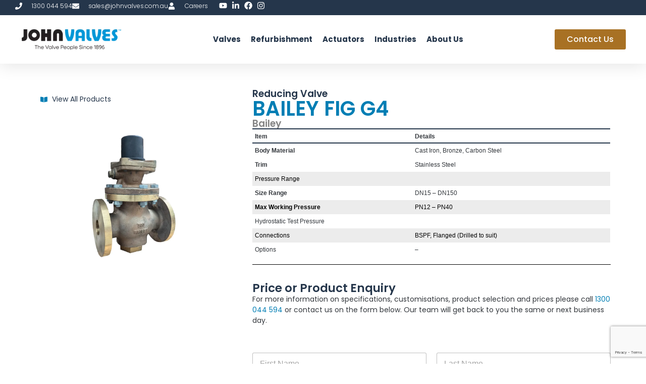

--- FILE ---
content_type: text/html; charset=UTF-8
request_url: https://johnvalves.com.au/product/bailey-fig-g4/
body_size: 23647
content:
<!doctype html>
<html lang="en-AU" prefix="og: https://ogp.me/ns#">
<head>
	<meta charset="UTF-8">
	<meta name="viewport" content="width=device-width, initial-scale=1">
	<link rel="profile" href="https://gmpg.org/xfn/11">
		<style>img:is([sizes="auto" i], [sizes^="auto," i]) { contain-intrinsic-size: 3000px 1500px }</style>
	
<!-- Search Engine Optimisation by Rank Math - https://rankmath.com/ -->
<title>BAILEY FIG G4 | Reducing Valve | John Valves</title>
<meta name="description" content="BAILEY FIG G4 Reducing Valve, is part of the range of products from John Valves. For further information &amp; pricing contact us."/>
<meta name="robots" content="follow, index, max-snippet:-1, max-video-preview:-1, max-image-preview:large"/>
<link rel="canonical" href="https://johnvalves.com.au/product/bailey-fig-g4/" />
<meta property="og:locale" content="en_US" />
<meta property="og:type" content="article" />
<meta property="og:title" content="BAILEY FIG G4 | Reducing Valve | John Valves" />
<meta property="og:description" content="BAILEY FIG G4 Reducing Valve, is part of the range of products from John Valves. For further information &amp; pricing contact us." />
<meta property="og:url" content="https://johnvalves.com.au/product/bailey-fig-g4/" />
<meta property="og:site_name" content="John Valves" />
<meta property="article:publisher" content="https://www.facebook.com/johnvalvesau" />
<meta property="og:updated_time" content="2024-11-26T04:17:23+00:00" />
<meta property="og:image" content="https://johnvalves.com.au/wp-content/uploads/2024/11/baileys-g4-flanged-1200px.webp" />
<meta property="og:image:secure_url" content="https://johnvalves.com.au/wp-content/uploads/2024/11/baileys-g4-flanged-1200px.webp" />
<meta property="og:image:width" content="1200" />
<meta property="og:image:height" content="1200" />
<meta property="og:image:alt" content="Bailey G4 Pressure Reducer" />
<meta property="og:image:type" content="image/webp" />
<meta name="twitter:card" content="summary_large_image" />
<meta name="twitter:title" content="BAILEY FIG G4 | Reducing Valve | John Valves" />
<meta name="twitter:description" content="BAILEY FIG G4 Reducing Valve, is part of the range of products from John Valves. For further information &amp; pricing contact us." />
<meta name="twitter:image" content="https://johnvalves.com.au/wp-content/uploads/2024/11/baileys-g4-flanged-1200px.webp" />
<script type="application/ld+json" class="rank-math-schema">{"@context":"https://schema.org","@graph":[{"@type":"BreadcrumbList","@id":"https://johnvalves.com.au/product/bailey-fig-g4/#breadcrumb","itemListElement":[{"@type":"ListItem","position":"1","item":{"@id":"https://johnvalves.com.au","name":"Home"}},{"@type":"ListItem","position":"2","item":{"@id":"https://johnvalves.com.au/product-type/reducing-valve/","name":"Reducing Valve"}},{"@type":"ListItem","position":"3","item":{"@id":"https://johnvalves.com.au/product/bailey-fig-g4/","name":"BAILEY FIG G4"}}]}]}</script>
<!-- /Rank Math WordPress SEO plugin -->

<link rel='dns-prefetch' href='//www.googletagmanager.com' />
<link rel="alternate" type="application/rss+xml" title="John Valves &raquo; Feed" href="https://johnvalves.com.au/feed/" />
<link rel="alternate" type="application/rss+xml" title="John Valves &raquo; Comments Feed" href="https://johnvalves.com.au/comments/feed/" />
<link rel="preload" href="https://johnvalves.com.au/wp-content/plugins/elementor/assets/lib/font-awesome/css/all.min.css" as="style" media="all" onload="this.onload=null;this.rel='stylesheet'">
<link rel="stylesheet" href="https://johnvalves.com.au/wp-content/plugins/elementor/assets/lib/font-awesome/css/all.min.css" media="all">
<noscript><link rel="stylesheet" href="https://johnvalves.com.au/wp-content/plugins/elementor/assets/lib/font-awesome/css/all.min.css" media="all"></noscript>
<!--[if IE]><link rel="stylesheet" href="https://johnvalves.com.au/wp-content/plugins/elementor/assets/lib/font-awesome/css/all.min.css" media="all"><![endif]-->
<link rel="preload" href="https://johnvalves.com.au/wp-content/plugins/elementor/assets/lib/font-awesome/css/v4-shims.min.css" as="style" media="all" onload="this.onload=null;this.rel='stylesheet'">
<link rel="stylesheet" href="https://johnvalves.com.au/wp-content/plugins/elementor/assets/lib/font-awesome/css/v4-shims.min.css" media="all">
<noscript><link rel="stylesheet" href="https://johnvalves.com.au/wp-content/plugins/elementor/assets/lib/font-awesome/css/v4-shims.min.css" media="all"></noscript>
<!--[if IE]><link rel="stylesheet" href="https://johnvalves.com.au/wp-content/plugins/elementor/assets/lib/font-awesome/css/v4-shims.min.css" media="all"><![endif]-->
<style id='global-styles-inline-css'>
:root{--wp--preset--aspect-ratio--square: 1;--wp--preset--aspect-ratio--4-3: 4/3;--wp--preset--aspect-ratio--3-4: 3/4;--wp--preset--aspect-ratio--3-2: 3/2;--wp--preset--aspect-ratio--2-3: 2/3;--wp--preset--aspect-ratio--16-9: 16/9;--wp--preset--aspect-ratio--9-16: 9/16;--wp--preset--color--black: #000000;--wp--preset--color--cyan-bluish-gray: #abb8c3;--wp--preset--color--white: #ffffff;--wp--preset--color--pale-pink: #f78da7;--wp--preset--color--vivid-red: #cf2e2e;--wp--preset--color--luminous-vivid-orange: #ff6900;--wp--preset--color--luminous-vivid-amber: #fcb900;--wp--preset--color--light-green-cyan: #7bdcb5;--wp--preset--color--vivid-green-cyan: #00d084;--wp--preset--color--pale-cyan-blue: #8ed1fc;--wp--preset--color--vivid-cyan-blue: #0693e3;--wp--preset--color--vivid-purple: #9b51e0;--wp--preset--gradient--vivid-cyan-blue-to-vivid-purple: linear-gradient(135deg,rgba(6,147,227,1) 0%,rgb(155,81,224) 100%);--wp--preset--gradient--light-green-cyan-to-vivid-green-cyan: linear-gradient(135deg,rgb(122,220,180) 0%,rgb(0,208,130) 100%);--wp--preset--gradient--luminous-vivid-amber-to-luminous-vivid-orange: linear-gradient(135deg,rgba(252,185,0,1) 0%,rgba(255,105,0,1) 100%);--wp--preset--gradient--luminous-vivid-orange-to-vivid-red: linear-gradient(135deg,rgba(255,105,0,1) 0%,rgb(207,46,46) 100%);--wp--preset--gradient--very-light-gray-to-cyan-bluish-gray: linear-gradient(135deg,rgb(238,238,238) 0%,rgb(169,184,195) 100%);--wp--preset--gradient--cool-to-warm-spectrum: linear-gradient(135deg,rgb(74,234,220) 0%,rgb(151,120,209) 20%,rgb(207,42,186) 40%,rgb(238,44,130) 60%,rgb(251,105,98) 80%,rgb(254,248,76) 100%);--wp--preset--gradient--blush-light-purple: linear-gradient(135deg,rgb(255,206,236) 0%,rgb(152,150,240) 100%);--wp--preset--gradient--blush-bordeaux: linear-gradient(135deg,rgb(254,205,165) 0%,rgb(254,45,45) 50%,rgb(107,0,62) 100%);--wp--preset--gradient--luminous-dusk: linear-gradient(135deg,rgb(255,203,112) 0%,rgb(199,81,192) 50%,rgb(65,88,208) 100%);--wp--preset--gradient--pale-ocean: linear-gradient(135deg,rgb(255,245,203) 0%,rgb(182,227,212) 50%,rgb(51,167,181) 100%);--wp--preset--gradient--electric-grass: linear-gradient(135deg,rgb(202,248,128) 0%,rgb(113,206,126) 100%);--wp--preset--gradient--midnight: linear-gradient(135deg,rgb(2,3,129) 0%,rgb(40,116,252) 100%);--wp--preset--font-size--small: 13px;--wp--preset--font-size--medium: 20px;--wp--preset--font-size--large: 36px;--wp--preset--font-size--x-large: 42px;--wp--preset--spacing--20: 0.44rem;--wp--preset--spacing--30: 0.67rem;--wp--preset--spacing--40: 1rem;--wp--preset--spacing--50: 1.5rem;--wp--preset--spacing--60: 2.25rem;--wp--preset--spacing--70: 3.38rem;--wp--preset--spacing--80: 5.06rem;--wp--preset--shadow--natural: 6px 6px 9px rgba(0, 0, 0, 0.2);--wp--preset--shadow--deep: 12px 12px 50px rgba(0, 0, 0, 0.4);--wp--preset--shadow--sharp: 6px 6px 0px rgba(0, 0, 0, 0.2);--wp--preset--shadow--outlined: 6px 6px 0px -3px rgba(255, 255, 255, 1), 6px 6px rgba(0, 0, 0, 1);--wp--preset--shadow--crisp: 6px 6px 0px rgba(0, 0, 0, 1);}:root { --wp--style--global--content-size: 800px;--wp--style--global--wide-size: 1200px; }:where(body) { margin: 0; }.wp-site-blocks > .alignleft { float: left; margin-right: 2em; }.wp-site-blocks > .alignright { float: right; margin-left: 2em; }.wp-site-blocks > .aligncenter { justify-content: center; margin-left: auto; margin-right: auto; }:where(.wp-site-blocks) > * { margin-block-start: 24px; margin-block-end: 0; }:where(.wp-site-blocks) > :first-child { margin-block-start: 0; }:where(.wp-site-blocks) > :last-child { margin-block-end: 0; }:root { --wp--style--block-gap: 24px; }:root :where(.is-layout-flow) > :first-child{margin-block-start: 0;}:root :where(.is-layout-flow) > :last-child{margin-block-end: 0;}:root :where(.is-layout-flow) > *{margin-block-start: 24px;margin-block-end: 0;}:root :where(.is-layout-constrained) > :first-child{margin-block-start: 0;}:root :where(.is-layout-constrained) > :last-child{margin-block-end: 0;}:root :where(.is-layout-constrained) > *{margin-block-start: 24px;margin-block-end: 0;}:root :where(.is-layout-flex){gap: 24px;}:root :where(.is-layout-grid){gap: 24px;}.is-layout-flow > .alignleft{float: left;margin-inline-start: 0;margin-inline-end: 2em;}.is-layout-flow > .alignright{float: right;margin-inline-start: 2em;margin-inline-end: 0;}.is-layout-flow > .aligncenter{margin-left: auto !important;margin-right: auto !important;}.is-layout-constrained > .alignleft{float: left;margin-inline-start: 0;margin-inline-end: 2em;}.is-layout-constrained > .alignright{float: right;margin-inline-start: 2em;margin-inline-end: 0;}.is-layout-constrained > .aligncenter{margin-left: auto !important;margin-right: auto !important;}.is-layout-constrained > :where(:not(.alignleft):not(.alignright):not(.alignfull)){max-width: var(--wp--style--global--content-size);margin-left: auto !important;margin-right: auto !important;}.is-layout-constrained > .alignwide{max-width: var(--wp--style--global--wide-size);}body .is-layout-flex{display: flex;}.is-layout-flex{flex-wrap: wrap;align-items: center;}.is-layout-flex > :is(*, div){margin: 0;}body .is-layout-grid{display: grid;}.is-layout-grid > :is(*, div){margin: 0;}body{padding-top: 0px;padding-right: 0px;padding-bottom: 0px;padding-left: 0px;}a:where(:not(.wp-element-button)){text-decoration: underline;}:root :where(.wp-element-button, .wp-block-button__link){background-color: #32373c;border-width: 0;color: #fff;font-family: inherit;font-size: inherit;line-height: inherit;padding: calc(0.667em + 2px) calc(1.333em + 2px);text-decoration: none;}.has-black-color{color: var(--wp--preset--color--black) !important;}.has-cyan-bluish-gray-color{color: var(--wp--preset--color--cyan-bluish-gray) !important;}.has-white-color{color: var(--wp--preset--color--white) !important;}.has-pale-pink-color{color: var(--wp--preset--color--pale-pink) !important;}.has-vivid-red-color{color: var(--wp--preset--color--vivid-red) !important;}.has-luminous-vivid-orange-color{color: var(--wp--preset--color--luminous-vivid-orange) !important;}.has-luminous-vivid-amber-color{color: var(--wp--preset--color--luminous-vivid-amber) !important;}.has-light-green-cyan-color{color: var(--wp--preset--color--light-green-cyan) !important;}.has-vivid-green-cyan-color{color: var(--wp--preset--color--vivid-green-cyan) !important;}.has-pale-cyan-blue-color{color: var(--wp--preset--color--pale-cyan-blue) !important;}.has-vivid-cyan-blue-color{color: var(--wp--preset--color--vivid-cyan-blue) !important;}.has-vivid-purple-color{color: var(--wp--preset--color--vivid-purple) !important;}.has-black-background-color{background-color: var(--wp--preset--color--black) !important;}.has-cyan-bluish-gray-background-color{background-color: var(--wp--preset--color--cyan-bluish-gray) !important;}.has-white-background-color{background-color: var(--wp--preset--color--white) !important;}.has-pale-pink-background-color{background-color: var(--wp--preset--color--pale-pink) !important;}.has-vivid-red-background-color{background-color: var(--wp--preset--color--vivid-red) !important;}.has-luminous-vivid-orange-background-color{background-color: var(--wp--preset--color--luminous-vivid-orange) !important;}.has-luminous-vivid-amber-background-color{background-color: var(--wp--preset--color--luminous-vivid-amber) !important;}.has-light-green-cyan-background-color{background-color: var(--wp--preset--color--light-green-cyan) !important;}.has-vivid-green-cyan-background-color{background-color: var(--wp--preset--color--vivid-green-cyan) !important;}.has-pale-cyan-blue-background-color{background-color: var(--wp--preset--color--pale-cyan-blue) !important;}.has-vivid-cyan-blue-background-color{background-color: var(--wp--preset--color--vivid-cyan-blue) !important;}.has-vivid-purple-background-color{background-color: var(--wp--preset--color--vivid-purple) !important;}.has-black-border-color{border-color: var(--wp--preset--color--black) !important;}.has-cyan-bluish-gray-border-color{border-color: var(--wp--preset--color--cyan-bluish-gray) !important;}.has-white-border-color{border-color: var(--wp--preset--color--white) !important;}.has-pale-pink-border-color{border-color: var(--wp--preset--color--pale-pink) !important;}.has-vivid-red-border-color{border-color: var(--wp--preset--color--vivid-red) !important;}.has-luminous-vivid-orange-border-color{border-color: var(--wp--preset--color--luminous-vivid-orange) !important;}.has-luminous-vivid-amber-border-color{border-color: var(--wp--preset--color--luminous-vivid-amber) !important;}.has-light-green-cyan-border-color{border-color: var(--wp--preset--color--light-green-cyan) !important;}.has-vivid-green-cyan-border-color{border-color: var(--wp--preset--color--vivid-green-cyan) !important;}.has-pale-cyan-blue-border-color{border-color: var(--wp--preset--color--pale-cyan-blue) !important;}.has-vivid-cyan-blue-border-color{border-color: var(--wp--preset--color--vivid-cyan-blue) !important;}.has-vivid-purple-border-color{border-color: var(--wp--preset--color--vivid-purple) !important;}.has-vivid-cyan-blue-to-vivid-purple-gradient-background{background: var(--wp--preset--gradient--vivid-cyan-blue-to-vivid-purple) !important;}.has-light-green-cyan-to-vivid-green-cyan-gradient-background{background: var(--wp--preset--gradient--light-green-cyan-to-vivid-green-cyan) !important;}.has-luminous-vivid-amber-to-luminous-vivid-orange-gradient-background{background: var(--wp--preset--gradient--luminous-vivid-amber-to-luminous-vivid-orange) !important;}.has-luminous-vivid-orange-to-vivid-red-gradient-background{background: var(--wp--preset--gradient--luminous-vivid-orange-to-vivid-red) !important;}.has-very-light-gray-to-cyan-bluish-gray-gradient-background{background: var(--wp--preset--gradient--very-light-gray-to-cyan-bluish-gray) !important;}.has-cool-to-warm-spectrum-gradient-background{background: var(--wp--preset--gradient--cool-to-warm-spectrum) !important;}.has-blush-light-purple-gradient-background{background: var(--wp--preset--gradient--blush-light-purple) !important;}.has-blush-bordeaux-gradient-background{background: var(--wp--preset--gradient--blush-bordeaux) !important;}.has-luminous-dusk-gradient-background{background: var(--wp--preset--gradient--luminous-dusk) !important;}.has-pale-ocean-gradient-background{background: var(--wp--preset--gradient--pale-ocean) !important;}.has-electric-grass-gradient-background{background: var(--wp--preset--gradient--electric-grass) !important;}.has-midnight-gradient-background{background: var(--wp--preset--gradient--midnight) !important;}.has-small-font-size{font-size: var(--wp--preset--font-size--small) !important;}.has-medium-font-size{font-size: var(--wp--preset--font-size--medium) !important;}.has-large-font-size{font-size: var(--wp--preset--font-size--large) !important;}.has-x-large-font-size{font-size: var(--wp--preset--font-size--x-large) !important;}
:root :where(.wp-block-pullquote){font-size: 1.5em;line-height: 1.6;}
</style>
<style class="optimize_css_2" type="text/css" media="all">html{line-height:1.15;-webkit-text-size-adjust:100%}*,:after,:before{box-sizing:border-box}body{background-color:#fff;color:#333;font-family:-apple-system,BlinkMacSystemFont,Segoe UI,Roboto,Helvetica Neue,Arial,Noto Sans,sans-serif,Apple Color Emoji,Segoe UI Emoji,Segoe UI Symbol,Noto Color Emoji;font-size:1rem;font-weight:400;line-height:1.5;margin:0;-webkit-font-smoothing:antialiased;-moz-osx-font-smoothing:grayscale}h1,h2,h3,h4,h5,h6{color:inherit;font-family:inherit;font-weight:500;line-height:1.2;margin-block-end:1rem;margin-block-start:.5rem}h1{font-size:2.5rem}h2{font-size:2rem}h3{font-size:1.75rem}h4{font-size:1.5rem}h5{font-size:1.25rem}h6{font-size:1rem}p{margin-block-end:.9rem;margin-block-start:0}hr{box-sizing:content-box;height:0;overflow:visible}pre{font-family:monospace,monospace;font-size:1em;white-space:pre-wrap}a{background-color:#fff0;color:#c36;text-decoration:none}a:active,a:hover{color:#336}a:not([href]):not([tabindex]),a:not([href]):not([tabindex]):focus,a:not([href]):not([tabindex]):hover{color:inherit;text-decoration:none}a:not([href]):not([tabindex]):focus{outline:0}abbr[title]{border-block-end:none;-webkit-text-decoration:underline dotted;text-decoration:underline dotted}b,strong{font-weight:bolder}code,kbd,samp{font-family:monospace,monospace;font-size:1em}small{font-size:80%}sub,sup{font-size:75%;line-height:0;position:relative;vertical-align:baseline}sub{bottom:-.25em}sup{top:-.5em}img{border-style:none;height:auto;max-width:100%}details{display:block}summary{display:list-item}figcaption{color:#333;font-size:16px;font-style:italic;font-weight:400;line-height:1.4}[hidden],template{display:none}@media print{*,:after,:before{background:transparent!important;box-shadow:none!important;color:#000!important;text-shadow:none!important}a,a:visited{text-decoration:underline}a[href]:after{content:" (" attr(href) ")"}abbr[title]:after{content:" (" attr(title) ")"}a[href^="#"]:after,a[href^="javascript:"]:after{content:""}pre{white-space:pre-wrap!important}blockquote,pre{-moz-column-break-inside:avoid;border:1px solid #ccc;break-inside:avoid}thead{display:table-header-group}img,tr{-moz-column-break-inside:avoid;break-inside:avoid}h2,h3,p{orphans:3;widows:3}h2,h3{-moz-column-break-after:avoid;break-after:avoid}}label{display:inline-block;line-height:1;vertical-align:middle}button,input,optgroup,select,textarea{font-family:inherit;font-size:1rem;line-height:1.5;margin:0}input[type=date],input[type=email],input[type=number],input[type=password],input[type=search],input[type=tel],input[type=text],input[type=url],select,textarea{border:1px solid #666;border-radius:3px;padding:.5rem 1rem;transition:all .3s;width:100%}input[type=date]:focus,input[type=email]:focus,input[type=number]:focus,input[type=password]:focus,input[type=search]:focus,input[type=tel]:focus,input[type=text]:focus,input[type=url]:focus,select:focus,textarea:focus{border-color:#333}button,input{overflow:visible}button,select{text-transform:none}[type=button],[type=reset],[type=submit],button{-webkit-appearance:button;width:auto}[type=button],[type=submit],button{background-color:#fff0;border:1px solid #c36;border-radius:3px;color:#c36;display:inline-block;font-size:1rem;font-weight:400;padding:.5rem 1rem;text-align:center;transition:all .3s;-webkit-user-select:none;-moz-user-select:none;user-select:none;white-space:nowrap}[type=button]:focus:not(:focus-visible),[type=submit]:focus:not(:focus-visible),button:focus:not(:focus-visible){outline:none}[type=button]:focus,[type=button]:hover,[type=submit]:focus,[type=submit]:hover,button:focus,button:hover{background-color:#c36;color:#fff;text-decoration:none}[type=button]:not(:disabled),[type=submit]:not(:disabled),button:not(:disabled){cursor:pointer}fieldset{padding:.35em .75em .625em}legend{box-sizing:border-box;color:inherit;display:table;max-width:100%;padding:0;white-space:normal}progress{vertical-align:baseline}textarea{overflow:auto;resize:vertical}[type=checkbox],[type=radio]{box-sizing:border-box;padding:0}[type=number]::-webkit-inner-spin-button,[type=number]::-webkit-outer-spin-button{height:auto}[type=search]{-webkit-appearance:textfield;outline-offset:-2px}[type=search]::-webkit-search-decoration{-webkit-appearance:none}::-webkit-file-upload-button{-webkit-appearance:button;font:inherit}select{display:block}table{background-color:#fff0;border-collapse:collapse;border-spacing:0;font-size:.9em;margin-block-end:15px;width:100%}table td,table th{border:1px solid hsl(0 0% 50% / .502);line-height:1.5;padding:15px;vertical-align:top}table th{font-weight:700}table tfoot th,table thead th{font-size:1em}table caption+thead tr:first-child td,table caption+thead tr:first-child th,table colgroup+thead tr:first-child td,table colgroup+thead tr:first-child th,table thead:first-child tr:first-child td,table thead:first-child tr:first-child th{border-block-start:1px solid hsl(0 0% 50% / .502)}table tbody>tr:nth-child(odd)>td,table tbody>tr:nth-child(odd)>th{background-color:hsl(0 0% 50% / .071)}table tbody tr:hover>td,table tbody tr:hover>th{background-color:hsl(0 0% 50% / .102)}table tbody+tbody{border-block-start:2px solid hsl(0 0% 50% / .502)}@media(max-width:767px){table table{font-size:.8em}table table td,table table th{line-height:1.3;padding:7px}table table th{font-weight:400}}dd,dl,dt,li,ol,ul{background:#fff0;border:0;font-size:100%;margin-block-end:0;margin-block-start:0;outline:0;vertical-align:baseline}</style>
<style class="optimize_css_2" type="text/css" media="all">.comments-area a,.page-content a{text-decoration:underline}.alignright{float:right;margin-left:1rem}.alignleft{float:left;margin-right:1rem}.aligncenter{clear:both;display:block;margin-inline:auto}.alignwide{margin-inline:-80px}.alignfull{margin-inline:calc(50% - 50vw);max-width:100vw}.alignfull,.alignfull img{width:100vw}.wp-caption{margin-block-end:1.25rem;max-width:100%}.wp-caption.alignleft{margin:5px 20px 20px 0}.wp-caption.alignright{margin:5px 0 20px 20px}.wp-caption img{display:block;margin-inline:auto}.wp-caption-text{margin:0}.gallery-caption{display:block;font-size:.8125rem;line-height:1.5;margin:0;padding:.75rem}.pagination{display:flex;justify-content:space-between;margin:20px auto}.sticky{display:block;position:relative}.bypostauthor{font-size:inherit}.hide{display:none!important}.post-password-form{margin:50px auto;max-width:500px}.post-password-form p{align-items:flex-end;display:flex;width:100%}.post-password-form [type=submit]{margin-inline-start:3px}.screen-reader-text{clip:rect(1px,1px,1px,1px);height:1px;overflow:hidden;position:absolute!important;width:1px;word-wrap:normal!important}.screen-reader-text:focus{background-color:#eee;clip:auto!important;clip-path:none;color:#333;display:block;font-size:1rem;height:auto;left:5px;line-height:normal;padding:12px 24px;text-decoration:none;top:5px;width:auto;z-index:100000}.post .entry-title a{text-decoration:none}.post .wp-post-image{max-height:500px;-o-object-fit:cover;object-fit:cover;width:100%}@media(max-width:991px){.post .wp-post-image{max-height:400px}}@media(max-width:575px){.post .wp-post-image{max-height:300px}}#comments .comment-list{font-size:.9em;list-style:none;margin:0;padding:0}#comments .comment,#comments .pingback{position:relative}#comments .comment .comment-body,#comments .pingback .comment-body{border-block-end:1px solid #ccc;display:flex;flex-direction:column;padding-block-end:30px;padding-block-start:30px;padding-inline-end:0;padding-inline-start:60px}#comments .comment .avatar,#comments .pingback .avatar{border-radius:50%;left:0;margin-inline-end:10px;position:absolute}body.rtl #comments .comment .avatar,body.rtl #comments .pingback .avatar,html[dir=rtl] #comments .comment .avatar,html[dir=rtl] #comments .pingback .avatar{left:auto;right:0}#comments .comment-meta{display:flex;justify-content:space-between;margin-block-end:.9rem}#comments .comment-metadata,#comments .reply{font-size:11px;line-height:1}#comments .children{list-style:none;margin:0;padding-inline-start:30px;position:relative}#comments .children li:last-child{padding-block-end:0}#comments ol.comment-list .children:before{content:"↪";display:inline-block;font-size:1em;font-weight:400;left:0;line-height:100%;position:absolute;top:45px;width:auto}body.rtl #comments ol.comment-list .children:before,html[dir=rtl] #comments ol.comment-list .children:before{content:"↩";left:auto;right:0}@media(min-width:768px){#comments .comment-author,#comments .comment-metadata{line-height:1}}@media(max-width:767px){#comments .comment .comment-body{padding:30px 0}#comments .children{padding-inline-start:20px}#comments .comment .avatar{float:left;position:inherit}body.rtl #comments .comment .avatar,html[dir=rtl] #comments .comment .avatar{float:right}}.page-header .entry-title,.site-footer .footer-inner,.site-footer:not(.dynamic-footer),.site-header .header-inner,.site-header:not(.dynamic-header),body:not([class*=elementor-page-]) .site-main{margin-inline-end:auto;margin-inline-start:auto;width:100%}@media(max-width:575px){.page-header .entry-title,.site-footer .footer-inner,.site-footer:not(.dynamic-footer),.site-header .header-inner,.site-header:not(.dynamic-header),body:not([class*=elementor-page-]) .site-main{padding-inline-end:10px;padding-inline-start:10px}}@media(min-width:576px){.page-header .entry-title,.site-footer .footer-inner,.site-footer:not(.dynamic-footer),.site-header .header-inner,.site-header:not(.dynamic-header),body:not([class*=elementor-page-]) .site-main{max-width:500px}.site-footer.footer-full-width .footer-inner,.site-header.header-full-width .header-inner{max-width:100%}}@media(min-width:768px){.page-header .entry-title,.site-footer .footer-inner,.site-footer:not(.dynamic-footer),.site-header .header-inner,.site-header:not(.dynamic-header),body:not([class*=elementor-page-]) .site-main{max-width:600px}.site-footer.footer-full-width,.site-header.header-full-width{max-width:100%}}@media(min-width:992px){.page-header .entry-title,.site-footer .footer-inner,.site-footer:not(.dynamic-footer),.site-header .header-inner,.site-header:not(.dynamic-header),body:not([class*=elementor-page-]) .site-main{max-width:800px}.site-footer.footer-full-width,.site-header.header-full-width{max-width:100%}}@media(min-width:1200px){.page-header .entry-title,.site-footer .footer-inner,.site-footer:not(.dynamic-footer),.site-header .header-inner,.site-header:not(.dynamic-header),body:not([class*=elementor-page-]) .site-main{max-width:1140px}.site-footer.footer-full-width,.site-header.header-full-width{max-width:100%}}.site-header+.elementor{min-height:calc(100vh - 320px)}</style>
<style class="optimize_css_2" type="text/css" media="all">.site-header{display:flex;flex-wrap:wrap;justify-content:space-between;padding-block-end:1rem;padding-block-start:1rem;position:relative}.site-header .site-title{font-size:2.5rem;font-weight:500;line-height:1.2}.site-header .site-branding{display:flex;flex-direction:column;gap:.5rem;justify-content:center}.site-header .header-inner{display:flex;flex-wrap:wrap;justify-content:space-between}.site-header .header-inner .custom-logo-link{display:block}.site-header .header-inner .site-branding .site-description,.site-header .header-inner .site-branding .site-title{margin:0}.site-header .header-inner .site-branding .site-logo img{display:block}.site-header .header-inner .site-branding.show-logo .site-title,.site-header .header-inner .site-branding.show-title .site-logo{display:none!important}.site-header.header-inverted .header-inner{flex-direction:row-reverse}.site-header.header-inverted .header-inner .site-branding{text-align:end}.site-header.header-stacked .header-inner{align-items:center;flex-direction:column;text-align:center}.site-footer{padding-block-end:1rem;padding-block-start:1rem;position:relative}.site-footer .site-title{font-size:1.5rem;font-weight:500;line-height:1.2}.site-footer .site-branding{display:flex;flex-direction:column;gap:.5rem;justify-content:center}.site-footer .footer-inner{display:flex;flex-wrap:wrap;justify-content:space-between}.site-footer .footer-inner .custom-logo-link{display:block}.site-footer .footer-inner .site-branding .site-description,.site-footer .footer-inner .site-branding .site-title{margin:0}.site-footer .footer-inner .site-branding .site-logo img{display:block}.site-footer .footer-inner .site-branding.show-logo .site-title,.site-footer .footer-inner .site-branding.show-title .site-logo{display:none!important}.site-footer .footer-inner .copyright{align-items:center;display:flex;justify-content:flex-end}.site-footer .footer-inner .copyright p{margin:0}.site-footer.footer-inverted .footer-inner{flex-direction:row-reverse}.site-footer.footer-inverted .footer-inner .site-branding{text-align:end}.site-footer.footer-stacked .footer-inner{align-items:center;flex-direction:column;text-align:center}.site-footer.footer-stacked .footer-inner .site-branding .site-title{text-align:center}.site-footer.footer-stacked .footer-inner .site-navigation .menu{padding:0}@media(max-width:576px){.site-footer:not(.footer-stacked) .footer-inner .copyright,.site-footer:not(.footer-stacked) .footer-inner .site-branding,.site-footer:not(.footer-stacked) .footer-inner .site-navigation{display:block;max-width:none;text-align:center;width:100%}.site-footer .footer-inner .site-navigation ul.menu{justify-content:center}.site-footer .footer-inner .site-navigation ul.menu li{display:inline-block}}.site-header.header-stacked .site-navigation-toggle-holder{justify-content:center;max-width:100%}.site-header.menu-layout-dropdown .site-navigation{display:none}.site-navigation-toggle-holder{align-items:center;display:flex;padding:8px 15px}.site-navigation-toggle-holder .site-navigation-toggle{align-items:center;background-color:rgb(0 0 0 / .05);border:0 solid;border-radius:3px;color:#494c4f;cursor:pointer;display:flex;justify-content:center;padding:.5rem}.site-navigation-toggle-holder .site-navigation-toggle-icon{display:block;width:1.25rem}.site-navigation-toggle-holder .site-navigation-toggle-icon:after,.site-navigation-toggle-holder .site-navigation-toggle-icon:before{background-color:currentColor;border-radius:3px;content:"";display:block;height:3px;transition:all .2s ease-in-out}.site-navigation-toggle-holder .site-navigation-toggle-icon:before{box-shadow:0 .35rem 0 currentColor;margin-block-end:.5rem}.site-navigation-toggle-holder .site-navigation-toggle[aria-expanded=true] .site-navigation-toggle-icon:before{box-shadow:none;transform:translateY(.35rem) rotate(45deg)}.site-navigation-toggle-holder .site-navigation-toggle[aria-expanded=true] .site-navigation-toggle-icon:after{transform:translateY(-.35rem) rotate(-45deg)}.site-navigation{align-items:center;display:flex}.site-navigation ul.menu,.site-navigation ul.menu ul{list-style-type:none;padding:0}.site-navigation ul.menu{display:flex;flex-wrap:wrap}.site-navigation ul.menu li{display:flex;position:relative}.site-navigation ul.menu li a{display:block;padding:8px 15px}.site-navigation ul.menu li.menu-item-has-children{padding-inline-end:15px}.site-navigation ul.menu li.menu-item-has-children:after{align-items:center;color:#666;content:"▾";display:flex;font-size:1.5em;justify-content:center;text-decoration:none}.site-navigation ul.menu li.menu-item-has-children:focus-within>ul{display:block}.site-navigation ul.menu li ul{background:#fff;display:none;left:0;min-width:150px;position:absolute;top:100%;z-index:2}.site-navigation ul.menu li ul li{border-block-end:1px solid #eee}.site-navigation ul.menu li ul li:last-child{border-block-end:none}.site-navigation ul.menu li ul li.menu-item-has-children a{flex-grow:1}.site-navigation ul.menu li ul li.menu-item-has-children:after{transform:translateY(-50%) rotate(-90deg)}.site-navigation ul.menu li ul ul{left:100%;top:0}.site-navigation ul.menu li:hover>ul{display:block}footer .site-navigation ul.menu li ul{bottom:100%;top:auto}footer .site-navigation ul.menu li ul ul{bottom:0}footer .site-navigation ul.menu a{padding:5px 15px}.site-navigation-dropdown{bottom:0;left:0;margin-block-start:10px;position:absolute;transform-origin:top;transition:max-height .3s,transform .3s;width:100%;z-index:10000}.site-navigation-toggle-holder:not(.elementor-active)+.site-navigation-dropdown{max-height:0;transform:scaleY(0)}.site-navigation-toggle-holder.elementor-active+.site-navigation-dropdown{max-height:100vh;transform:scaleY(1)}.site-navigation-dropdown ul{padding:0}.site-navigation-dropdown ul.menu{background:#fff;margin:0;padding:0;position:absolute;width:100%}.site-navigation-dropdown ul.menu li{display:block;position:relative;width:100%}.site-navigation-dropdown ul.menu li a{background:#fff;box-shadow:inset 0 -1px 0 rgb(0 0 0 / .102);color:#55595c;display:block;padding:20px}.site-navigation-dropdown ul.menu li.current-menu-item a{background:#55595c;color:#fff}.site-navigation-dropdown ul.menu>li li{max-height:0;transform:scaleY(0);transform-origin:top;transition:max-height .3s,transform .3s}.site-navigation-dropdown ul.menu li.elementor-active>ul>li{max-height:100vh;transform:scaleY(1)}@media(max-width:576px){.site-header.menu-dropdown-mobile:not(.menu-layout-dropdown) .site-navigation{display:none!important}}@media(min-width:768px){.site-header.menu-dropdown-mobile:not(.menu-layout-dropdown) .site-navigation-toggle-holder{display:none!important}}@media(min-width:576px)and (max-width:767px){.site-header.menu-dropdown-mobile:not(.menu-layout-dropdown) .site-navigation{display:none!important}}@media(min-width:992px){.site-header.menu-dropdown-tablet:not(.menu-layout-dropdown) .site-navigation-toggle-holder{display:none!important}}@media(max-width:992px){.site-header.menu-dropdown-tablet:not(.menu-layout-dropdown) .site-navigation{display:none!important}}.site-header.menu-dropdown-none:not(.menu-layout-dropdown) .site-navigation-toggle-holder{display:none!important}</style>
<link rel='stylesheet' id='wpo_min-header-0-css' href='https://johnvalves.com.au/wp-content/cache/wpo-minify/1767671776/assets/wpo-minify-header-a57f7298.min.css' media='all' />
<script src="https://johnvalves.com.au/wp-content/cache/wpo-minify/1767671776/assets/wpo-minify-header-7c150e59.min.js" id="wpo_min-header-0-js"></script>
<link rel="https://api.w.org/" href="https://johnvalves.com.au/wp-json/" /><link rel="alternate" title="JSON" type="application/json" href="https://johnvalves.com.au/wp-json/wp/v2/product/4921" /><link rel="EditURI" type="application/rsd+xml" title="RSD" href="https://johnvalves.com.au/xmlrpc.php?rsd" />
<link rel='shortlink' href='https://johnvalves.com.au/?p=4921' />
<link rel="alternate" title="oEmbed (JSON)" type="application/json+oembed" href="https://johnvalves.com.au/wp-json/oembed/1.0/embed?url=https%3A%2F%2Fjohnvalves.com.au%2Fproduct%2Fbailey-fig-g4%2F" />
<link rel="alternate" title="oEmbed (XML)" type="text/xml+oembed" href="https://johnvalves.com.au/wp-json/oembed/1.0/embed?url=https%3A%2F%2Fjohnvalves.com.au%2Fproduct%2Fbailey-fig-g4%2F&#038;format=xml" />
<meta name="generator" content="Site Kit by Google 1.171.0" /><style>
.custom-field-is-empty.custom-field-is-empty.custom-field-is-empty {
display: none;
}
</style>
<meta name="generator" content="Elementor 3.34.0; features: e_font_icon_svg, additional_custom_breakpoints; settings: css_print_method-external, google_font-enabled, font_display-auto">
			<style>
				.e-con.e-parent:nth-of-type(n+4):not(.e-lazyloaded):not(.e-no-lazyload),
				.e-con.e-parent:nth-of-type(n+4):not(.e-lazyloaded):not(.e-no-lazyload) * {
					background-image: none !important;
				}
				@media screen and (max-height: 1024px) {
					.e-con.e-parent:nth-of-type(n+3):not(.e-lazyloaded):not(.e-no-lazyload),
					.e-con.e-parent:nth-of-type(n+3):not(.e-lazyloaded):not(.e-no-lazyload) * {
						background-image: none !important;
					}
				}
				@media screen and (max-height: 640px) {
					.e-con.e-parent:nth-of-type(n+2):not(.e-lazyloaded):not(.e-no-lazyload),
					.e-con.e-parent:nth-of-type(n+2):not(.e-lazyloaded):not(.e-no-lazyload) * {
						background-image: none !important;
					}
				}
			</style>
			<script id="google_gtagjs" src="https://www.googletagmanager.com/gtag/js?id=G-2L50CT4TQ9" async></script>
<script id="google_gtagjs-inline">
window.dataLayer = window.dataLayer || [];function gtag(){dataLayer.push(arguments);}gtag('js', new Date());gtag('config', 'G-2L50CT4TQ9', {} );
</script>

<!-- Google Tag Manager snippet added by Site Kit -->
<script>
			( function( w, d, s, l, i ) {
				w[l] = w[l] || [];
				w[l].push( {'gtm.start': new Date().getTime(), event: 'gtm.js'} );
				var f = d.getElementsByTagName( s )[0],
					j = d.createElement( s ), dl = l != 'dataLayer' ? '&l=' + l : '';
				j.async = true;
				j.src = 'https://www.googletagmanager.com/gtm.js?id=' + i + dl;
				f.parentNode.insertBefore( j, f );
			} )( window, document, 'script', 'dataLayer', 'GTM-M37J8RRG' );
			
</script>

<!-- End Google Tag Manager snippet added by Site Kit -->
<link rel="icon" href="https://johnvalves.com.au/wp-content/uploads/2025/07/john-valves-icon-white-blue-150x150.webp" sizes="32x32" />
<link rel="icon" href="https://johnvalves.com.au/wp-content/uploads/2025/07/john-valves-icon-white-blue-300x300.webp" sizes="192x192" />
<link rel="apple-touch-icon" href="https://johnvalves.com.au/wp-content/uploads/2025/07/john-valves-icon-white-blue-300x300.webp" />
<meta name="msapplication-TileImage" content="https://johnvalves.com.au/wp-content/uploads/2025/07/john-valves-icon-white-blue-300x300.webp" />
		<style id="wp-custom-css">
			li {padding-bottom:5px;}
h4, h3 {padding-top:15px;}

.elementor-9 .elementor-element.elementor-element-284f8b63 {padding-block-start:3px; padding-block-end:3px; !important}

.e-filter-item:hover {
  cursor: pointer; !important
}
h1::selection {
         background: #0096d6;
         color: white;
      }
      h2::selection {
         background: #0096d6;
         color: white;
      }
      p::selection {
         background: #0096d6;
         color: white;
      }		</style>
		</head>
<body class="wp-singular product-template-default single single-product postid-4921 wp-custom-logo wp-embed-responsive wp-theme-hello-elementor hello-elementor-default elementor-default elementor-kit-6 elementor-page-5482">

		<!-- Google Tag Manager (noscript) snippet added by Site Kit -->
		<noscript>
			<iframe src="https://www.googletagmanager.com/ns.html?id=GTM-M37J8RRG" height="0" width="0" style="display:none;visibility:hidden"></iframe>
		</noscript>
		<!-- End Google Tag Manager (noscript) snippet added by Site Kit -->
		
<a class="skip-link screen-reader-text" href="#content">Skip to content</a>

		<header data-elementor-type="header" data-elementor-id="9" class="elementor elementor-9 elementor-location-header" data-elementor-post-type="elementor_library">
			<div class="elementor-element elementor-element-6a9668d e-con-full e-flex e-con e-parent" data-id="6a9668d" data-element_type="container" id="hide-header" data-settings="{&quot;sticky&quot;:&quot;top&quot;,&quot;sticky_on&quot;:[&quot;desktop&quot;,&quot;tablet&quot;,&quot;mobile&quot;],&quot;sticky_offset&quot;:0,&quot;sticky_effects_offset&quot;:0,&quot;sticky_anchor_link_offset&quot;:0}">
		<div class="elementor-element elementor-element-284f8b63 e-con-full elementor-hidden-mobile e-flex e-con e-child" data-id="284f8b63" data-element_type="container" data-settings="{&quot;background_background&quot;:&quot;classic&quot;}">
				<div class="elementor-element elementor-element-2982078e elementor-icon-list--layout-inline elementor-align-center elementor-mobile-align-center elementor-list-item-link-inline elementor-widget elementor-widget-icon-list" data-id="2982078e" data-element_type="widget" data-widget_type="icon-list.default">
				<div class="elementor-widget-container">
							<ul class="elementor-icon-list-items elementor-inline-items">
							<li class="elementor-icon-list-item elementor-inline-item">
											<a href="tel:1300044594" aria-label="Call Us">

												<span class="elementor-icon-list-icon">
							<svg aria-hidden="true" class="e-font-icon-svg e-fas-phone" viewBox="0 0 512 512" xmlns="http://www.w3.org/2000/svg"><path d="M493.4 24.6l-104-24c-11.3-2.6-22.9 3.3-27.5 13.9l-48 112c-4.2 9.8-1.4 21.3 6.9 28l60.6 49.6c-36 76.7-98.9 140.5-177.2 177.2l-49.6-60.6c-6.8-8.3-18.2-11.1-28-6.9l-112 48C3.9 366.5-2 378.1.6 389.4l24 104C27.1 504.2 36.7 512 48 512c256.1 0 464-207.5 464-464 0-11.2-7.7-20.9-18.6-23.4z"></path></svg>						</span>
										<span class="elementor-icon-list-text">1300 044 594</span>
											</a>
									</li>
								<li class="elementor-icon-list-item elementor-inline-item">
											<a href="mailto:sales@johnvalves.com.au" aria-label="Email Us">

												<span class="elementor-icon-list-icon">
							<svg aria-hidden="true" class="e-font-icon-svg e-fas-envelope" viewBox="0 0 512 512" xmlns="http://www.w3.org/2000/svg"><path d="M502.3 190.8c3.9-3.1 9.7-.2 9.7 4.7V400c0 26.5-21.5 48-48 48H48c-26.5 0-48-21.5-48-48V195.6c0-5 5.7-7.8 9.7-4.7 22.4 17.4 52.1 39.5 154.1 113.6 21.1 15.4 56.7 47.8 92.2 47.6 35.7.3 72-32.8 92.3-47.6 102-74.1 131.6-96.3 154-113.7zM256 320c23.2.4 56.6-29.2 73.4-41.4 132.7-96.3 142.8-104.7 173.4-128.7 5.8-4.5 9.2-11.5 9.2-18.9v-19c0-26.5-21.5-48-48-48H48C21.5 64 0 85.5 0 112v19c0 7.4 3.4 14.3 9.2 18.9 30.6 23.9 40.7 32.4 173.4 128.7 16.8 12.2 50.2 41.8 73.4 41.4z"></path></svg>						</span>
										<span class="elementor-icon-list-text">sales@johnvalves.com.au</span>
											</a>
									</li>
								<li class="elementor-icon-list-item elementor-inline-item">
											<a href="https://johnvalves.com.au/careers/">

												<span class="elementor-icon-list-icon">
							<svg aria-hidden="true" class="e-font-icon-svg e-fas-user" viewBox="0 0 448 512" xmlns="http://www.w3.org/2000/svg"><path d="M224 256c70.7 0 128-57.3 128-128S294.7 0 224 0 96 57.3 96 128s57.3 128 128 128zm89.6 32h-16.7c-22.2 10.2-46.9 16-72.9 16s-50.6-5.8-72.9-16h-16.7C60.2 288 0 348.2 0 422.4V464c0 26.5 21.5 48 48 48h352c26.5 0 48-21.5 48-48v-41.6c0-74.2-60.2-134.4-134.4-134.4z"></path></svg>						</span>
										<span class="elementor-icon-list-text">Careers</span>
											</a>
									</li>
						</ul>
						</div>
				</div>
				<div class="elementor-element elementor-element-59f0cfb elementor-icon-list--layout-inline elementor-align-end elementor-mobile-align-start elementor-list-item-link-full_width elementor-widget elementor-widget-icon-list" data-id="59f0cfb" data-element_type="widget" data-widget_type="icon-list.default">
				<div class="elementor-widget-container">
							<ul class="elementor-icon-list-items elementor-inline-items">
							<li class="elementor-icon-list-item elementor-inline-item">
											<a href="https://www.youtube.com/@JohnValves" aria-label="Youtube">

												<span class="elementor-icon-list-icon">
							<svg aria-hidden="true" class="e-font-icon-svg e-fab-youtube" viewBox="0 0 576 512" xmlns="http://www.w3.org/2000/svg"><path d="M549.655 124.083c-6.281-23.65-24.787-42.276-48.284-48.597C458.781 64 288 64 288 64S117.22 64 74.629 75.486c-23.497 6.322-42.003 24.947-48.284 48.597-11.412 42.867-11.412 132.305-11.412 132.305s0 89.438 11.412 132.305c6.281 23.65 24.787 41.5 48.284 47.821C117.22 448 288 448 288 448s170.78 0 213.371-11.486c23.497-6.321 42.003-24.171 48.284-47.821 11.412-42.867 11.412-132.305 11.412-132.305s0-89.438-11.412-132.305zm-317.51 213.508V175.185l142.739 81.205-142.739 81.201z"></path></svg>						</span>
										<span class="elementor-icon-list-text"></span>
											</a>
									</li>
								<li class="elementor-icon-list-item elementor-inline-item">
											<a href="https://www.linkedin.com/company/johnvalves/mycompany/" aria-label="Linkedin Link">

												<span class="elementor-icon-list-icon">
							<svg aria-hidden="true" class="e-font-icon-svg e-fab-linkedin-in" viewBox="0 0 448 512" xmlns="http://www.w3.org/2000/svg"><path d="M100.28 448H7.4V148.9h92.88zM53.79 108.1C24.09 108.1 0 83.5 0 53.8a53.79 53.79 0 0 1 107.58 0c0 29.7-24.1 54.3-53.79 54.3zM447.9 448h-92.68V302.4c0-34.7-.7-79.2-48.29-79.2-48.29 0-55.69 37.7-55.69 76.7V448h-92.78V148.9h89.08v40.8h1.3c12.4-23.5 42.69-48.3 87.88-48.3 94 0 111.28 61.9 111.28 142.3V448z"></path></svg>						</span>
										<span class="elementor-icon-list-text"></span>
											</a>
									</li>
								<li class="elementor-icon-list-item elementor-inline-item">
											<a href="https://www.facebook.com/profile.php?id=61562718644434" aria-label="Facebook Link">

												<span class="elementor-icon-list-icon">
							<svg aria-hidden="true" class="e-font-icon-svg e-fab-facebook" viewBox="0 0 512 512" xmlns="http://www.w3.org/2000/svg"><path d="M504 256C504 119 393 8 256 8S8 119 8 256c0 123.78 90.69 226.38 209.25 245V327.69h-63V256h63v-54.64c0-62.15 37-96.48 93.67-96.48 27.14 0 55.52 4.84 55.52 4.84v61h-31.28c-30.8 0-40.41 19.12-40.41 38.73V256h68.78l-11 71.69h-57.78V501C413.31 482.38 504 379.78 504 256z"></path></svg>						</span>
										<span class="elementor-icon-list-text"></span>
											</a>
									</li>
								<li class="elementor-icon-list-item elementor-inline-item">
											<a href="https://www.instagram.com/johnvalvesballarat/" aria-label="Instagram Link">

												<span class="elementor-icon-list-icon">
							<svg aria-hidden="true" class="e-font-icon-svg e-fab-instagram" viewBox="0 0 448 512" xmlns="http://www.w3.org/2000/svg"><path d="M224.1 141c-63.6 0-114.9 51.3-114.9 114.9s51.3 114.9 114.9 114.9S339 319.5 339 255.9 287.7 141 224.1 141zm0 189.6c-41.1 0-74.7-33.5-74.7-74.7s33.5-74.7 74.7-74.7 74.7 33.5 74.7 74.7-33.6 74.7-74.7 74.7zm146.4-194.3c0 14.9-12 26.8-26.8 26.8-14.9 0-26.8-12-26.8-26.8s12-26.8 26.8-26.8 26.8 12 26.8 26.8zm76.1 27.2c-1.7-35.9-9.9-67.7-36.2-93.9-26.2-26.2-58-34.4-93.9-36.2-37-2.1-147.9-2.1-184.9 0-35.8 1.7-67.6 9.9-93.9 36.1s-34.4 58-36.2 93.9c-2.1 37-2.1 147.9 0 184.9 1.7 35.9 9.9 67.7 36.2 93.9s58 34.4 93.9 36.2c37 2.1 147.9 2.1 184.9 0 35.9-1.7 67.7-9.9 93.9-36.2 26.2-26.2 34.4-58 36.2-93.9 2.1-37 2.1-147.8 0-184.8zM398.8 388c-7.8 19.6-22.9 34.7-42.6 42.6-29.5 11.7-99.5 9-132.1 9s-102.7 2.6-132.1-9c-19.6-7.8-34.7-22.9-42.6-42.6-11.7-29.5-9-99.5-9-132.1s-2.6-102.7 9-132.1c7.8-19.6 22.9-34.7 42.6-42.6 29.5-11.7 99.5-9 132.1-9s102.7-2.6 132.1 9c19.6 7.8 34.7 22.9 42.6 42.6 11.7 29.5 9 99.5 9 132.1s2.7 102.7-9 132.1z"></path></svg>						</span>
										<span class="elementor-icon-list-text"></span>
											</a>
									</li>
						</ul>
						</div>
				</div>
				</div>
				<div class="elementor-element elementor-element-734c9dc elementor-widget elementor-widget-html" data-id="734c9dc" data-element_type="widget" data-widget_type="html.default">
				<div class="elementor-widget-container">
					<header id="#content"></header>				</div>
				</div>
		<div class="elementor-element elementor-element-86ec7c5 e-flex e-con-boxed e-con e-child" data-id="86ec7c5" data-element_type="container" data-settings="{&quot;background_background&quot;:&quot;classic&quot;}">
					<div class="e-con-inner">
				<div class="elementor-element elementor-element-1775391 elementor-widget elementor-widget-image" data-id="1775391" data-element_type="widget" data-widget_type="image.default">
				<div class="elementor-widget-container">
																<a href="https://johnvalves.com.au">
							<img width="250" height="62" src="https://johnvalves.com.au/wp-content/uploads/2023/12/john-valves-logo-250px.webp" class="attachment-medium size-medium wp-image-12" alt="John Valves Colour Logo" />								</a>
															</div>
				</div>
				<div class="elementor-element elementor-element-8c7aa03 elementor-nav-menu__align-end elementor-nav-menu--stretch elementor-nav-menu__text-align-center elementor-widget__width-initial elementor-nav-menu--dropdown-tablet elementor-nav-menu--toggle elementor-nav-menu--burger elementor-widget elementor-widget-nav-menu" data-id="8c7aa03" data-element_type="widget" data-settings="{&quot;full_width&quot;:&quot;stretch&quot;,&quot;layout&quot;:&quot;horizontal&quot;,&quot;submenu_icon&quot;:{&quot;value&quot;:&quot;&lt;svg aria-hidden=\&quot;true\&quot; class=\&quot;e-font-icon-svg e-fas-caret-down\&quot; viewBox=\&quot;0 0 320 512\&quot; xmlns=\&quot;http:\/\/www.w3.org\/2000\/svg\&quot;&gt;&lt;path d=\&quot;M31.3 192h257.3c17.8 0 26.7 21.5 14.1 34.1L174.1 354.8c-7.8 7.8-20.5 7.8-28.3 0L17.2 226.1C4.6 213.5 13.5 192 31.3 192z\&quot;&gt;&lt;\/path&gt;&lt;\/svg&gt;&quot;,&quot;library&quot;:&quot;fa-solid&quot;},&quot;toggle&quot;:&quot;burger&quot;}" data-widget_type="nav-menu.default">
				<div class="elementor-widget-container">
								<nav aria-label="Menu" class="elementor-nav-menu--main elementor-nav-menu__container elementor-nav-menu--layout-horizontal e--pointer-underline e--animation-none">
				<ul id="menu-1-8c7aa03" class="elementor-nav-menu"><li class="menu-item menu-item-type-post_type menu-item-object-page menu-item-has-children menu-item-174"><a href="https://johnvalves.com.au/valves/" class="elementor-item">Valves</a>
<ul class="sub-menu elementor-nav-menu--dropdown">
	<li class="menu-item menu-item-type-post_type menu-item-object-page menu-item-175"><a href="https://johnvalves.com.au/air-valves/" class="elementor-sub-item">Air Valves</a></li>
	<li class="menu-item menu-item-type-post_type menu-item-object-page menu-item-173"><a href="https://johnvalves.com.au/ball-valves/" class="elementor-sub-item">Ball Valves</a></li>
	<li class="menu-item menu-item-type-post_type menu-item-object-page menu-item-189"><a href="https://johnvalves.com.au/butterfly-valves/" class="elementor-sub-item">Butterfly Valves</a></li>
	<li class="menu-item menu-item-type-post_type menu-item-object-page menu-item-171"><a href="https://johnvalves.com.au/check-valves/" class="elementor-sub-item">Check Valves</a></li>
	<li class="menu-item menu-item-type-post_type menu-item-object-page menu-item-195"><a href="https://johnvalves.com.au/diaphragm-valves/" class="elementor-sub-item">Diaphragm Valves</a></li>
	<li class="menu-item menu-item-type-post_type menu-item-object-page menu-item-194"><a href="https://johnvalves.com.au/gate-valves/" class="elementor-sub-item">Gate Valves</a></li>
	<li class="menu-item menu-item-type-post_type menu-item-object-page menu-item-254"><a href="https://johnvalves.com.au/globe-valves/" class="elementor-sub-item">Globe Valves</a></li>
	<li class="menu-item menu-item-type-post_type menu-item-object-page menu-item-284"><a href="https://johnvalves.com.au/knife-gate-valves/" class="elementor-sub-item">Knife Gate Valves</a></li>
	<li class="menu-item menu-item-type-post_type menu-item-object-page menu-item-267"><a href="https://johnvalves.com.au/plug-valves/" class="elementor-sub-item">Plug Valves</a></li>
	<li class="menu-item menu-item-type-post_type menu-item-object-page menu-item-268"><a href="https://johnvalves.com.au/parallel-slide-valves/" class="elementor-sub-item">Parallel Slide Valves</a></li>
	<li class="menu-item menu-item-type-post_type menu-item-object-page menu-item-285"><a href="https://johnvalves.com.au/safety-relief-valves/" class="elementor-sub-item">Safety Relief Valves</a></li>
	<li class="menu-item menu-item-type-post_type menu-item-object-page menu-item-5655"><a href="https://johnvalves.com.au/valves/other-valves/" class="elementor-sub-item">Other Valves</a></li>
</ul>
</li>
<li class="menu-item menu-item-type-post_type menu-item-object-page menu-item-181"><a href="https://johnvalves.com.au/valve-refurbishment-repairs/" class="elementor-item">Refurbishment</a></li>
<li class="menu-item menu-item-type-post_type menu-item-object-page menu-item-6379"><a href="https://johnvalves.com.au/actuators/" class="elementor-item">Actuators</a></li>
<li class="menu-item menu-item-type-post_type menu-item-object-page menu-item-has-children menu-item-182"><a href="https://johnvalves.com.au/industries/" class="elementor-item">Industries</a>
<ul class="sub-menu elementor-nav-menu--dropdown">
	<li class="menu-item menu-item-type-post_type menu-item-object-page menu-item-5316"><a href="https://johnvalves.com.au/industries/food-and-beverage-industry/" class="elementor-sub-item">Food &#038; Beverage Industry</a></li>
	<li class="menu-item menu-item-type-post_type menu-item-object-page menu-item-183"><a href="https://johnvalves.com.au/industries/water-wastewater-industry/" class="elementor-sub-item">Water and Wastewater Industry</a></li>
	<li class="menu-item menu-item-type-post_type menu-item-object-page menu-item-294"><a href="https://johnvalves.com.au/industries/valves-for-power-generation-industry/" class="elementor-sub-item">Power Generation Industry</a></li>
	<li class="menu-item menu-item-type-post_type menu-item-object-page menu-item-295"><a href="https://johnvalves.com.au/industries/valves-for-oil-and-gas-industry/" class="elementor-sub-item">Oil &#038; Gas Industry</a></li>
	<li class="menu-item menu-item-type-post_type menu-item-object-page menu-item-293"><a href="https://johnvalves.com.au/industries/valves-for-steam-industry/" class="elementor-sub-item">Steam Industry</a></li>
	<li class="menu-item menu-item-type-post_type menu-item-object-page menu-item-296"><a href="https://johnvalves.com.au/valves-for-mining-industry/" class="elementor-sub-item">Mining Industry</a></li>
	<li class="menu-item menu-item-type-post_type menu-item-object-page menu-item-297"><a href="https://johnvalves.com.au/industries/valves-for-hydrocarbon-industry/" class="elementor-sub-item">Hydrocarbon Industry</a></li>
</ul>
</li>
<li class="menu-item menu-item-type-post_type menu-item-object-page menu-item-has-children menu-item-178"><a href="https://johnvalves.com.au/about-us/" class="elementor-item">About Us</a>
<ul class="sub-menu elementor-nav-menu--dropdown">
	<li class="menu-item menu-item-type-post_type menu-item-object-page menu-item-5229"><a href="https://johnvalves.com.au/about-us/history/" class="elementor-sub-item">History</a></li>
	<li class="menu-item menu-item-type-post_type menu-item-object-page menu-item-6286"><a href="https://johnvalves.com.au/gallery/" class="elementor-sub-item">Gallery</a></li>
	<li class="menu-item menu-item-type-post_type menu-item-object-page menu-item-184"><a href="https://johnvalves.com.au/technical-information/" class="elementor-sub-item">Tech Sheets</a></li>
	<li class="menu-item menu-item-type-post_type menu-item-object-page menu-item-180"><a href="https://johnvalves.com.au/blog/" class="elementor-sub-item">Blog</a></li>
	<li class="menu-item menu-item-type-post_type menu-item-object-page menu-item-has-children menu-item-176"><a href="https://johnvalves.com.au/careers/" class="elementor-sub-item">Careers</a>
	<ul class="sub-menu elementor-nav-menu--dropdown">
		<li class="menu-item menu-item-type-custom menu-item-object-custom menu-item-5888"><a href="https://johnvalves.com.au/careers/" class="elementor-sub-item">Current Roles</a></li>
		<li class="menu-item menu-item-type-post_type menu-item-object-page menu-item-177"><a href="https://johnvalves.com.au/careers/apprenticeship-program/" class="elementor-sub-item">BLUEstart Apprenticeship Program</a></li>
	</ul>
</li>
</ul>
</li>
</ul>			</nav>
					<div class="elementor-menu-toggle" role="button" tabindex="0" aria-label="Menu Toggle" aria-expanded="false">
			<svg aria-hidden="true" role="presentation" class="elementor-menu-toggle__icon--open e-font-icon-svg e-eicon-menu-bar" viewBox="0 0 1000 1000" xmlns="http://www.w3.org/2000/svg"><path d="M104 333H896C929 333 958 304 958 271S929 208 896 208H104C71 208 42 237 42 271S71 333 104 333ZM104 583H896C929 583 958 554 958 521S929 458 896 458H104C71 458 42 487 42 521S71 583 104 583ZM104 833H896C929 833 958 804 958 771S929 708 896 708H104C71 708 42 737 42 771S71 833 104 833Z"></path></svg><svg aria-hidden="true" role="presentation" class="elementor-menu-toggle__icon--close e-font-icon-svg e-eicon-close" viewBox="0 0 1000 1000" xmlns="http://www.w3.org/2000/svg"><path d="M742 167L500 408 258 167C246 154 233 150 217 150 196 150 179 158 167 167 154 179 150 196 150 212 150 229 154 242 171 254L408 500 167 742C138 771 138 800 167 829 196 858 225 858 254 829L496 587 738 829C750 842 767 846 783 846 800 846 817 842 829 829 842 817 846 804 846 783 846 767 842 750 829 737L588 500 833 258C863 229 863 200 833 171 804 137 775 137 742 167Z"></path></svg>		</div>
					<nav class="elementor-nav-menu--dropdown elementor-nav-menu__container" aria-hidden="true">
				<ul id="menu-2-8c7aa03" class="elementor-nav-menu"><li class="menu-item menu-item-type-post_type menu-item-object-page menu-item-has-children menu-item-174"><a href="https://johnvalves.com.au/valves/" class="elementor-item" tabindex="-1">Valves</a>
<ul class="sub-menu elementor-nav-menu--dropdown">
	<li class="menu-item menu-item-type-post_type menu-item-object-page menu-item-175"><a href="https://johnvalves.com.au/air-valves/" class="elementor-sub-item" tabindex="-1">Air Valves</a></li>
	<li class="menu-item menu-item-type-post_type menu-item-object-page menu-item-173"><a href="https://johnvalves.com.au/ball-valves/" class="elementor-sub-item" tabindex="-1">Ball Valves</a></li>
	<li class="menu-item menu-item-type-post_type menu-item-object-page menu-item-189"><a href="https://johnvalves.com.au/butterfly-valves/" class="elementor-sub-item" tabindex="-1">Butterfly Valves</a></li>
	<li class="menu-item menu-item-type-post_type menu-item-object-page menu-item-171"><a href="https://johnvalves.com.au/check-valves/" class="elementor-sub-item" tabindex="-1">Check Valves</a></li>
	<li class="menu-item menu-item-type-post_type menu-item-object-page menu-item-195"><a href="https://johnvalves.com.au/diaphragm-valves/" class="elementor-sub-item" tabindex="-1">Diaphragm Valves</a></li>
	<li class="menu-item menu-item-type-post_type menu-item-object-page menu-item-194"><a href="https://johnvalves.com.au/gate-valves/" class="elementor-sub-item" tabindex="-1">Gate Valves</a></li>
	<li class="menu-item menu-item-type-post_type menu-item-object-page menu-item-254"><a href="https://johnvalves.com.au/globe-valves/" class="elementor-sub-item" tabindex="-1">Globe Valves</a></li>
	<li class="menu-item menu-item-type-post_type menu-item-object-page menu-item-284"><a href="https://johnvalves.com.au/knife-gate-valves/" class="elementor-sub-item" tabindex="-1">Knife Gate Valves</a></li>
	<li class="menu-item menu-item-type-post_type menu-item-object-page menu-item-267"><a href="https://johnvalves.com.au/plug-valves/" class="elementor-sub-item" tabindex="-1">Plug Valves</a></li>
	<li class="menu-item menu-item-type-post_type menu-item-object-page menu-item-268"><a href="https://johnvalves.com.au/parallel-slide-valves/" class="elementor-sub-item" tabindex="-1">Parallel Slide Valves</a></li>
	<li class="menu-item menu-item-type-post_type menu-item-object-page menu-item-285"><a href="https://johnvalves.com.au/safety-relief-valves/" class="elementor-sub-item" tabindex="-1">Safety Relief Valves</a></li>
	<li class="menu-item menu-item-type-post_type menu-item-object-page menu-item-5655"><a href="https://johnvalves.com.au/valves/other-valves/" class="elementor-sub-item" tabindex="-1">Other Valves</a></li>
</ul>
</li>
<li class="menu-item menu-item-type-post_type menu-item-object-page menu-item-181"><a href="https://johnvalves.com.au/valve-refurbishment-repairs/" class="elementor-item" tabindex="-1">Refurbishment</a></li>
<li class="menu-item menu-item-type-post_type menu-item-object-page menu-item-6379"><a href="https://johnvalves.com.au/actuators/" class="elementor-item" tabindex="-1">Actuators</a></li>
<li class="menu-item menu-item-type-post_type menu-item-object-page menu-item-has-children menu-item-182"><a href="https://johnvalves.com.au/industries/" class="elementor-item" tabindex="-1">Industries</a>
<ul class="sub-menu elementor-nav-menu--dropdown">
	<li class="menu-item menu-item-type-post_type menu-item-object-page menu-item-5316"><a href="https://johnvalves.com.au/industries/food-and-beverage-industry/" class="elementor-sub-item" tabindex="-1">Food &#038; Beverage Industry</a></li>
	<li class="menu-item menu-item-type-post_type menu-item-object-page menu-item-183"><a href="https://johnvalves.com.au/industries/water-wastewater-industry/" class="elementor-sub-item" tabindex="-1">Water and Wastewater Industry</a></li>
	<li class="menu-item menu-item-type-post_type menu-item-object-page menu-item-294"><a href="https://johnvalves.com.au/industries/valves-for-power-generation-industry/" class="elementor-sub-item" tabindex="-1">Power Generation Industry</a></li>
	<li class="menu-item menu-item-type-post_type menu-item-object-page menu-item-295"><a href="https://johnvalves.com.au/industries/valves-for-oil-and-gas-industry/" class="elementor-sub-item" tabindex="-1">Oil &#038; Gas Industry</a></li>
	<li class="menu-item menu-item-type-post_type menu-item-object-page menu-item-293"><a href="https://johnvalves.com.au/industries/valves-for-steam-industry/" class="elementor-sub-item" tabindex="-1">Steam Industry</a></li>
	<li class="menu-item menu-item-type-post_type menu-item-object-page menu-item-296"><a href="https://johnvalves.com.au/valves-for-mining-industry/" class="elementor-sub-item" tabindex="-1">Mining Industry</a></li>
	<li class="menu-item menu-item-type-post_type menu-item-object-page menu-item-297"><a href="https://johnvalves.com.au/industries/valves-for-hydrocarbon-industry/" class="elementor-sub-item" tabindex="-1">Hydrocarbon Industry</a></li>
</ul>
</li>
<li class="menu-item menu-item-type-post_type menu-item-object-page menu-item-has-children menu-item-178"><a href="https://johnvalves.com.au/about-us/" class="elementor-item" tabindex="-1">About Us</a>
<ul class="sub-menu elementor-nav-menu--dropdown">
	<li class="menu-item menu-item-type-post_type menu-item-object-page menu-item-5229"><a href="https://johnvalves.com.au/about-us/history/" class="elementor-sub-item" tabindex="-1">History</a></li>
	<li class="menu-item menu-item-type-post_type menu-item-object-page menu-item-6286"><a href="https://johnvalves.com.au/gallery/" class="elementor-sub-item" tabindex="-1">Gallery</a></li>
	<li class="menu-item menu-item-type-post_type menu-item-object-page menu-item-184"><a href="https://johnvalves.com.au/technical-information/" class="elementor-sub-item" tabindex="-1">Tech Sheets</a></li>
	<li class="menu-item menu-item-type-post_type menu-item-object-page menu-item-180"><a href="https://johnvalves.com.au/blog/" class="elementor-sub-item" tabindex="-1">Blog</a></li>
	<li class="menu-item menu-item-type-post_type menu-item-object-page menu-item-has-children menu-item-176"><a href="https://johnvalves.com.au/careers/" class="elementor-sub-item" tabindex="-1">Careers</a>
	<ul class="sub-menu elementor-nav-menu--dropdown">
		<li class="menu-item menu-item-type-custom menu-item-object-custom menu-item-5888"><a href="https://johnvalves.com.au/careers/" class="elementor-sub-item" tabindex="-1">Current Roles</a></li>
		<li class="menu-item menu-item-type-post_type menu-item-object-page menu-item-177"><a href="https://johnvalves.com.au/careers/apprenticeship-program/" class="elementor-sub-item" tabindex="-1">BLUEstart Apprenticeship Program</a></li>
	</ul>
</li>
</ul>
</li>
</ul>			</nav>
						</div>
				</div>
				<div class="elementor-element elementor-element-079c593 elementor-hidden-mobile elementor-hidden-tablet elementor-widget elementor-widget-button" data-id="079c593" data-element_type="widget" data-widget_type="button.default">
				<div class="elementor-widget-container">
									<div class="elementor-button-wrapper">
					<a class="elementor-button elementor-button-link elementor-size-sm" href="https://johnvalves.com.au/contact/">
						<span class="elementor-button-content-wrapper">
									<span class="elementor-button-text">Contact Us</span>
					</span>
					</a>
				</div>
								</div>
				</div>
					</div>
				</div>
				</div>
				</header>
				<div data-elementor-type="single-post" data-elementor-id="5482" class="elementor elementor-5482 elementor-location-single post-4921 product type-product status-publish has-post-thumbnail hentry product-type-reducing-valve" data-elementor-post-type="elementor_library">
			<div class="elementor-element elementor-element-69e24bd e-flex e-con-boxed e-con e-parent" data-id="69e24bd" data-element_type="container">
					<div class="e-con-inner">
		<div class="elementor-element elementor-element-29b33c7 e-con-full e-flex e-con e-child" data-id="29b33c7" data-element_type="container">
				<div class="elementor-element elementor-element-7e87714 elementor-icon-list--layout-traditional elementor-list-item-link-full_width elementor-widget elementor-widget-icon-list" data-id="7e87714" data-element_type="widget" data-widget_type="icon-list.default">
				<div class="elementor-widget-container">
							<ul class="elementor-icon-list-items">
							<li class="elementor-icon-list-item">
											<a href="https://johnvalves.com.au/valve-catalogue/">

												<span class="elementor-icon-list-icon">
							<svg aria-hidden="true" class="e-font-icon-svg e-fas-book-open" viewBox="0 0 576 512" xmlns="http://www.w3.org/2000/svg"><path d="M542.22 32.05c-54.8 3.11-163.72 14.43-230.96 55.59-4.64 2.84-7.27 7.89-7.27 13.17v363.87c0 11.55 12.63 18.85 23.28 13.49 69.18-34.82 169.23-44.32 218.7-46.92 16.89-.89 30.02-14.43 30.02-30.66V62.75c.01-17.71-15.35-31.74-33.77-30.7zM264.73 87.64C197.5 46.48 88.58 35.17 33.78 32.05 15.36 31.01 0 45.04 0 62.75V400.6c0 16.24 13.13 29.78 30.02 30.66 49.49 2.6 149.59 12.11 218.77 46.95 10.62 5.35 23.21-1.94 23.21-13.46V100.63c0-5.29-2.62-10.14-7.27-12.99z"></path></svg>						</span>
										<span class="elementor-icon-list-text">View All Products</span>
											</a>
									</li>
						</ul>
						</div>
				</div>
				<div class="elementor-element elementor-element-5b67544 elementor-widget elementor-widget-image" data-id="5b67544" data-element_type="widget" data-widget_type="image.default">
				<div class="elementor-widget-container">
															<img fetchpriority="high" width="800" height="800" src="https://johnvalves.com.au/wp-content/uploads/2024/11/baileys-g4-flanged-1200px-1024x1024.webp" class="attachment-large size-large wp-image-6326" alt="Bailey G4 Pressure Reducer" srcset="https://johnvalves.com.au/wp-content/uploads/2024/11/baileys-g4-flanged-1200px-1024x1024.webp 1024w, https://johnvalves.com.au/wp-content/uploads/2024/11/baileys-g4-flanged-1200px-300x300.webp 300w, https://johnvalves.com.au/wp-content/uploads/2024/11/baileys-g4-flanged-1200px-150x150.webp 150w, https://johnvalves.com.au/wp-content/uploads/2024/11/baileys-g4-flanged-1200px-768x768.webp 768w, https://johnvalves.com.au/wp-content/uploads/2024/11/baileys-g4-flanged-1200px.webp 1200w" sizes="(max-width: 800px) 100vw, 800px" />															</div>
				</div>
				<div class="elementor-element elementor-element-ef3d78e elementor-list-item-link-inline elementor-icon-list--layout-traditional custom-field-is-empty elementor-widget elementor-widget-icon-list" data-id="ef3d78e" data-element_type="widget" data-widget_type="icon-list.default">
				<div class="elementor-widget-container">
							<ul class="elementor-icon-list-items">
							<li class="elementor-icon-list-item">
											<a href="http://Request%20Below" target="_blank">

												<span class="elementor-icon-list-icon">
							<svg aria-hidden="true" class="e-font-icon-svg e-fas-file-pdf" viewBox="0 0 384 512" xmlns="http://www.w3.org/2000/svg"><path d="M181.9 256.1c-5-16-4.9-46.9-2-46.9 8.4 0 7.6 36.9 2 46.9zm-1.7 47.2c-7.7 20.2-17.3 43.3-28.4 62.7 18.3-7 39-17.2 62.9-21.9-12.7-9.6-24.9-23.4-34.5-40.8zM86.1 428.1c0 .8 13.2-5.4 34.9-40.2-6.7 6.3-29.1 24.5-34.9 40.2zM248 160h136v328c0 13.3-10.7 24-24 24H24c-13.3 0-24-10.7-24-24V24C0 10.7 10.7 0 24 0h200v136c0 13.2 10.8 24 24 24zm-8 171.8c-20-12.2-33.3-29-42.7-53.8 4.5-18.5 11.6-46.6 6.2-64.2-4.7-29.4-42.4-26.5-47.8-6.8-5 18.3-.4 44.1 8.1 77-11.6 27.6-28.7 64.6-40.8 85.8-.1 0-.1.1-.2.1-27.1 13.9-73.6 44.5-54.5 68 5.6 6.9 16 10 21.5 10 17.9 0 35.7-18 61.1-61.8 25.8-8.5 54.1-19.1 79-23.2 21.7 11.8 47.1 19.5 64 19.5 29.2 0 31.2-32 19.7-43.4-13.9-13.6-54.3-9.7-73.6-7.2zM377 105L279 7c-4.5-4.5-10.6-7-17-7h-6v128h128v-6.1c0-6.3-2.5-12.4-7-16.9zm-74.1 255.3c4.1-2.7-2.5-11.9-42.8-9 37.1 15.8 42.8 9 42.8 9z"></path></svg>						</span>
										<span class="elementor-icon-list-text">Download Data Sheet</span>
											</a>
									</li>
						</ul>
						</div>
				</div>
				</div>
		<div class="elementor-element elementor-element-456ea00 e-con-full e-flex e-con e-child" data-id="456ea00" data-element_type="container">
				<div class="elementor-element elementor-element-438e201 elementor-widget elementor-widget-heading" data-id="438e201" data-element_type="widget" data-widget_type="heading.default">
				<div class="elementor-widget-container">
					<div class="elementor-heading-title elementor-size-default">Reducing Valve</div>				</div>
				</div>
				<div class="elementor-element elementor-element-97510bf elementor-widget elementor-widget-heading" data-id="97510bf" data-element_type="widget" data-widget_type="heading.default">
				<div class="elementor-widget-container">
					<h1 class="elementor-heading-title elementor-size-default">BAILEY FIG G4</h1>				</div>
				</div>
				<div class="elementor-element elementor-element-58e5439 elementor-widget elementor-widget-heading" data-id="58e5439" data-element_type="widget" data-widget_type="heading.default">
				<div class="elementor-widget-container">
					<h2 class="elementor-heading-title elementor-size-default">Bailey</h2>				</div>
				</div>
				<div class="elementor-element elementor-element-2a57b8a eael-dt-th-align-mobile-left eael-dt-th-align-left elementor-widget elementor-widget-eael-data-table" data-id="2a57b8a" data-element_type="widget" data-widget_type="eael-data-table.default">
				<div class="elementor-widget-container">
							<div class="eael-data-table-wrap" data-table_id="2a57b8a" id="eael-data-table-wrapper-2a57b8a" data-custom_responsive="false">
			<table class="tablesorter eael-data-table " id="eael-data-table-2a57b8a">
			    <thead>
			        <tr class="table-header">
									            <th class="" id="" colspan="">
														<span class="data-table-header-text">Item</span></th>
			        				            <th class="" id="" colspan="">
														<span class="data-table-header-text">Details</span></th>
			        				        </tr>
			    </thead>
			  	<tbody>
											<tr>
																   											<td colspan="" rowspan="" class="tablebold" id="">
												<div class="td-content-wrapper"><div class="td-content">
													Body Material												</div></div>
											</td>
																													   											<td colspan="" rowspan="" class="" id="">
												<div class="td-content-wrapper"><div class="td-content">
													Cast Iron, Bronze, Carbon Steel												</div></div>
											</td>
																										</tr>
			        						<tr>
													</tr>
			        						<tr>
																   											<td colspan="" rowspan="" class="tablebold" id="">
												<div class="td-content-wrapper"><div class="td-content">
													Trim												</div></div>
											</td>
																													   											<td colspan="" rowspan="" class="" id="">
												<div class="td-content-wrapper"><div class="td-content">
													Stainless Steel												</div></div>
											</td>
																										</tr>
			        						<tr>
																   											<td colspan="" rowspan="" class="" id="">
												<div class="td-content-wrapper"><div class="td-content">
													Pressure Range												</div></div>
											</td>
																													   											<td colspan="" rowspan="" class="" id="">
												<div class="td-content-wrapper"><div class="td-content">
																									</div></div>
											</td>
																										</tr>
			        						<tr>
																   											<td colspan="" rowspan="" class="tablebold" id="">
												<div class="td-content-wrapper"><div class="td-content">
													Size Range												</div></div>
											</td>
																													   											<td colspan="" rowspan="" class="" id="">
												<div class="td-content-wrapper"><div class="td-content">
													DN15 &#8211; DN150												</div></div>
											</td>
																										</tr>
			        						<tr>
																   											<td colspan="" rowspan="" class="tablebold" id="">
												<div class="td-content-wrapper"><div class="td-content">
													Max Working Pressure												</div></div>
											</td>
																													   											<td colspan="" rowspan="" class="" id="">
												<div class="td-content-wrapper"><div class="td-content">
													PN12 &#8211; PN40												</div></div>
											</td>
																										</tr>
			        						<tr>
																   											<td colspan="" rowspan="" class="" id="">
												<div class="td-content-wrapper"><div class="td-content">
													Hydrostatic Test Pressure												</div></div>
											</td>
																													   											<td colspan="" rowspan="" class="" id="">
												<div class="td-content-wrapper"><div class="td-content">
																									</div></div>
											</td>
																										</tr>
			        						<tr>
																   											<td colspan="" rowspan="" class="" id="">
												<div class="td-content-wrapper"><div class="td-content">
													Connections												</div></div>
											</td>
																													   											<td colspan="" rowspan="" class="" id="">
												<div class="td-content-wrapper"><div class="td-content">
													BSPF, Flanged (Drilled to suit)												</div></div>
											</td>
																										</tr>
			        						<tr>
																   											<td colspan="" rowspan="" class="" id="">
												<div class="td-content-wrapper"><div class="td-content">
													Options												</div></div>
											</td>
																													   											<td colspan="" rowspan="" class="" id="">
												<div class="td-content-wrapper"><div class="td-content">
													&#8211;												</div></div>
											</td>
																										</tr>
			        			    </tbody>
			</table>
		</div>
	  					</div>
				</div>
				<div class="elementor-element elementor-element-3c87e64 elementor-widget-divider--view-line elementor-widget elementor-widget-divider" data-id="3c87e64" data-element_type="widget" data-widget_type="divider.default">
				<div class="elementor-widget-container">
							<div class="elementor-divider">
			<span class="elementor-divider-separator">
						</span>
		</div>
						</div>
				</div>
				<div class="elementor-element elementor-element-e691855 elementor-widget elementor-widget-heading" data-id="e691855" data-element_type="widget" data-widget_type="heading.default">
				<div class="elementor-widget-container">
					<div class="elementor-heading-title elementor-size-default">Price or Product Enquiry</div>				</div>
				</div>
				<div class="elementor-element elementor-element-4503478 elementor-widget elementor-widget-text-editor" data-id="4503478" data-element_type="widget" data-widget_type="text-editor.default">
				<div class="elementor-widget-container">
									<p>For more information on specifications, customisations, product selection and prices please call <a href="tel:1300044594"><span class="elementor-icon-list-text">1300 044 594</span></a> or contact us on the form below. Our team will get back to you the same or next business day.</p>								</div>
				</div>
				<div class="elementor-element elementor-element-8b9f2e4 elementor-widget elementor-widget-wpforms" data-id="8b9f2e4" data-element_type="widget" data-widget_type="wpforms.default">
				<div class="elementor-widget-container">
					<div class="wpforms-container wpforms-container-full wpforms-render-modern" id="wpforms-99"><form id="wpforms-form-99" class="wpforms-validate wpforms-form wpforms-ajax-form" data-formid="99" method="post" enctype="multipart/form-data" action="/product/bailey-fig-g4/" data-token="375b46ec1bd4ac74a5a79883c13a1d5d" data-token-time="1769495700"><noscript class="wpforms-error-noscript">Please enable JavaScript in your browser to complete this form.</noscript><div id="wpforms-error-noscript" style="display: none;">Please enable JavaScript in your browser to complete this form.</div><div class="wpforms-field-container"><div id="wpforms-99-field_10-container" class="wpforms-field wpforms-field-hidden" data-field-id="10"><input type="hidden" id="wpforms-99-field_10" name="wpforms[fields][10]" value="188.143.244.136"></div><div id="wpforms-99-field_7-container" class="wpforms-field wpforms-field-hidden" data-field-id="7"><input type="hidden" id="wpforms-99-field_7" name="wpforms[fields][7]" value="BAILEY FIG G4"></div><div id="wpforms-99-field_5-container" class="wpforms-field wpforms-field-name" data-field-id="5"><fieldset><legend class="wpforms-field-label wpforms-label-hide" aria-hidden="false">Name <span class="wpforms-required-label" aria-hidden="true">*</span></legend><div class="wpforms-field-row wpforms-field-large"><div class="wpforms-field-row-block wpforms-first wpforms-one-half"><input type="text" id="wpforms-99-field_5" class="wpforms-field-name-first wpforms-field-required" name="wpforms[fields][5][first]" placeholder="First Name" aria-errormessage="wpforms-99-field_5-error" required><label for="wpforms-99-field_5" class="wpforms-field-sublabel after wpforms-sublabel-hide">First</label></div><div class="wpforms-field-row-block wpforms-one-half"><input type="text" id="wpforms-99-field_5-last" class="wpforms-field-name-last wpforms-field-required" name="wpforms[fields][5][last]" placeholder="Last Name" aria-errormessage="wpforms-99-field_5-last-error" required><label for="wpforms-99-field_5-last" class="wpforms-field-sublabel after wpforms-sublabel-hide">Last</label></div></div></fieldset></div><div id="wpforms-99-field_8-container" class="wpforms-field wpforms-field-text" data-field-id="8"><label class="wpforms-field-label wpforms-label-hide" for="wpforms-99-field_8" aria-hidden="false">Business Name <span class="wpforms-required-label" aria-hidden="true">*</span></label><input type="text" id="wpforms-99-field_8" class="wpforms-field-large wpforms-field-required" name="wpforms[fields][8]" placeholder="Business Name" aria-errormessage="wpforms-99-field_8-error" required></div><div id="wpforms-99-field_1-container" class="wpforms-field wpforms-field-email" data-field-id="1"><label class="wpforms-field-label wpforms-label-hide" for="wpforms-99-field_1" aria-hidden="false">Email <span class="wpforms-required-label" aria-hidden="true">*</span></label><input type="email" id="wpforms-99-field_1" class="wpforms-field-large wpforms-field-required" name="wpforms[fields][1]" placeholder="Email" spellcheck="false" aria-errormessage="wpforms-99-field_1-error" required></div><div id="wpforms-99-field_4-container" class="wpforms-field wpforms-field-number" data-field-id="4"><label class="wpforms-field-label wpforms-label-hide" for="wpforms-99-field_4" aria-hidden="false">Phone Number <span class="wpforms-required-label" aria-hidden="true">*</span></label><input type="number" id="wpforms-99-field_4" class="wpforms-field-large wpforms-field-required" name="wpforms[fields][4]" placeholder="Phone Number" step="any" aria-errormessage="wpforms-99-field_4-error" required></div><div id="wpforms-99-field_9-container" class="wpforms-field wpforms-field-select wpforms-field-select-style-classic" data-field-id="9"><label class="wpforms-field-label wpforms-label-hide" for="wpforms-99-field_9" aria-hidden="false">Region <span class="wpforms-required-label" aria-hidden="true">*</span></label><select id="wpforms-99-field_9" class="wpforms-field-medium wpforms-field-required" name="wpforms[fields][9]" required="required"><option value="" class="placeholder" disabled  selected='selected'>Please Select Your Location</option><option value="VIC"  class="choice-1 depth-1"  >VIC</option><option value="WA"  class="choice-2 depth-1"  >WA</option><option value="QLD"  class="choice-3 depth-1"  >QLD</option><option value="NSW"  class="choice-7 depth-1"  >NSW</option><option value="SA"  class="choice-6 depth-1"  >SA</option><option value="TAS"  class="choice-5 depth-1"  >TAS</option><option value="NT"  class="choice-4 depth-1"  >NT</option><option value="ACT"  class="choice-9 depth-1"  >ACT</option><option value="NZ"  class="choice-10 depth-1"  >NZ</option><option value="Other"  class="choice-8 depth-1"  >Other</option></select></div><div id="wpforms-99-field_2-container" class="wpforms-field wpforms-field-textarea" data-field-id="2"><label class="wpforms-field-label wpforms-label-hide" for="wpforms-99-field_2" aria-hidden="false">Comment or Message <span class="wpforms-required-label" aria-hidden="true">*</span></label><textarea id="wpforms-99-field_2" class="wpforms-field-medium wpforms-field-required" name="wpforms[fields][2]" placeholder="Comment or Message" aria-errormessage="wpforms-99-field_2-error" required></textarea></div></div><!-- .wpforms-field-container --><div class="wpforms-recaptcha-container wpforms-is-recaptcha wpforms-is-recaptcha-type-v3" ><input type="hidden" name="wpforms[recaptcha]" value=""></div><div class="wpforms-submit-container" ><input type="hidden" name="wpforms[id]" value="99"><input type="hidden" name="page_title" value="BAILEY FIG G4"><input type="hidden" name="page_url" value="https://johnvalves.com.au/product/bailey-fig-g4/"><input type="hidden" name="url_referer" value=""><input type="hidden" name="page_id" value="4921"><input type="hidden" name="wpforms[post_id]" value="4921"><button type="submit" name="wpforms[submit]" id="wpforms-submit-99" class="wpforms-submit" data-alt-text="Sending…" data-submit-text="Submit" aria-live="assertive" value="wpforms-submit">Submit</button><img src="https://johnvalves.com.au/wp-content/plugins/wpforms/assets/images/submit-spin.svg" class="wpforms-submit-spinner" style="display: none;" width="26" height="26" alt="Loading"></div></form></div>  <!-- .wpforms-container -->				</div>
				</div>
				</div>
					</div>
				</div>
		<div class="elementor-element elementor-element-063a5f5 e-flex e-con-boxed e-con e-parent" data-id="063a5f5" data-element_type="container">
					<div class="e-con-inner">
				<div class="elementor-element elementor-element-50916fa elementor-icon-list--layout-inline elementor-align-end elementor-list-item-link-full_width elementor-widget elementor-widget-icon-list" data-id="50916fa" data-element_type="widget" data-widget_type="icon-list.default">
				<div class="elementor-widget-container">
							<ul class="elementor-icon-list-items elementor-inline-items">
							<li class="elementor-icon-list-item elementor-inline-item">
										<span class="elementor-icon-list-text">SKU:</span>
									</li>
								<li class="elementor-icon-list-item elementor-inline-item">
										<span class="elementor-icon-list-text">Price:</span>
									</li>
								<li class="elementor-icon-list-item elementor-inline-item">
										<span class="elementor-icon-list-text">Availability:</span>
									</li>
						</ul>
						</div>
				</div>
					</div>
				</div>
				</div>
				<footer data-elementor-type="footer" data-elementor-id="16" class="elementor elementor-16 elementor-location-footer" data-elementor-post-type="elementor_library">
			<div class="elementor-element elementor-element-f1dcc85 e-con-full e-flex e-con e-parent" data-id="f1dcc85" data-element_type="container" data-settings="{&quot;background_background&quot;:&quot;classic&quot;}">
		<div class="elementor-element elementor-element-1632f93 e-con-full e-flex e-con e-child" data-id="1632f93" data-element_type="container" data-settings="{&quot;background_background&quot;:&quot;classic&quot;}">
		<div class="elementor-element elementor-element-a832f58 e-con-full e-flex e-con e-child" data-id="a832f58" data-element_type="container">
				<div class="elementor-element elementor-element-2d79340 elementor-widget elementor-widget-heading" data-id="2d79340" data-element_type="widget" data-widget_type="heading.default">
				<div class="elementor-widget-container">
					<div class="elementor-heading-title elementor-size-default">Subscribe to Our Updates</div>				</div>
				</div>
				<div class="elementor-element elementor-element-422721e elementor-widget elementor-widget-text-editor" data-id="422721e" data-element_type="widget" data-widget_type="text-editor.default">
				<div class="elementor-widget-container">
									Subscribe to our newsletter to keep up to date with our recent news and product releases.

								</div>
				</div>
				<div class="elementor-element elementor-element-e6524ae elementor-widget__width-initial elementor-widget-tablet__width-inherit elementor-button-align-stretch elementor-widget elementor-widget-form" data-id="e6524ae" data-element_type="widget" data-settings="{&quot;step_next_label&quot;:&quot;Next&quot;,&quot;step_previous_label&quot;:&quot;Previous&quot;,&quot;button_width&quot;:&quot;25&quot;,&quot;button_width_tablet&quot;:&quot;30&quot;,&quot;step_type&quot;:&quot;number_text&quot;,&quot;step_icon_shape&quot;:&quot;circle&quot;}" data-widget_type="form.default">
				<div class="elementor-widget-container">
							<form class="elementor-form" method="post" name="Newsletter" aria-label="Newsletter">
			<input type="hidden" name="post_id" value="16"/>
			<input type="hidden" name="form_id" value="e6524ae"/>
			<input type="hidden" name="referer_title" value="7 Tips To Help You Choose The Right Check Valve" />

							<input type="hidden" name="queried_id" value="4071"/>
			
			<div class="elementor-form-fields-wrapper elementor-labels-">
								<div class="elementor-field-type-text elementor-field-group elementor-column elementor-field-group-name elementor-col-33 elementor-md-33 elementor-field-required">
												<label for="form-field-name" class="elementor-field-label elementor-screen-only">
								Name*							</label>
														<input size="1" type="text" name="form_fields[name]" id="form-field-name" class="elementor-field elementor-size-md  elementor-field-textual" placeholder="Name*" required="required">
											</div>
								<div class="elementor-field-type-email elementor-field-group elementor-column elementor-field-group-email elementor-col-33 elementor-md-33 elementor-field-required">
												<label for="form-field-email" class="elementor-field-label elementor-screen-only">
								Email*							</label>
														<input size="1" type="email" name="form_fields[email]" id="form-field-email" class="elementor-field elementor-size-md  elementor-field-textual" placeholder="Email*" required="required">
											</div>
								<div class="elementor-field-group elementor-column elementor-field-type-submit elementor-col-25 e-form__buttons elementor-md-30">
					<button class="elementor-button elementor-size-sm elementor-animation-grow" type="submit">
						<span class="elementor-button-content-wrapper">
																						<span class="elementor-button-text">Subscribe</span>
													</span>
					</button>
				</div>
			</div>
		</form>
						</div>
				</div>
				</div>
				</div>
				</div>
		<div class="elementor-element elementor-element-fe24930 elementor-hidden-tablet e-flex e-con-boxed e-con e-parent" data-id="fe24930" data-element_type="container" data-settings="{&quot;background_background&quot;:&quot;classic&quot;}">
					<div class="e-con-inner">
		<div class="elementor-element elementor-element-230325b e-con-full e-flex e-con e-child" data-id="230325b" data-element_type="container">
				<div class="elementor-element elementor-element-634da3b elementor-view-framed elementor-shape-square elementor-position-inline-start elementor-mobile-position-inline-start elementor-widget elementor-widget-icon-box" data-id="634da3b" data-element_type="widget" data-widget_type="icon-box.default">
				<div class="elementor-widget-container">
							<div class="elementor-icon-box-wrapper">

						<div class="elementor-icon-box-icon">
				<a href="mailto:sales@johnvalves.com.au" class="elementor-icon" tabindex="-1" aria-label="Email">
				<svg aria-hidden="true" class="e-font-icon-svg e-far-envelope" viewBox="0 0 512 512" xmlns="http://www.w3.org/2000/svg"><path d="M464 64H48C21.49 64 0 85.49 0 112v288c0 26.51 21.49 48 48 48h416c26.51 0 48-21.49 48-48V112c0-26.51-21.49-48-48-48zm0 48v40.805c-22.422 18.259-58.168 46.651-134.587 106.49-16.841 13.247-50.201 45.072-73.413 44.701-23.208.375-56.579-31.459-73.413-44.701C106.18 199.465 70.425 171.067 48 152.805V112h416zM48 400V214.398c22.914 18.251 55.409 43.862 104.938 82.646 21.857 17.205 60.134 55.186 103.062 54.955 42.717.231 80.509-37.199 103.053-54.947 49.528-38.783 82.032-64.401 104.947-82.653V400H48z"></path></svg>				</a>
			</div>
			
						<div class="elementor-icon-box-content">

									<p class="elementor-icon-box-title">
						<a href="mailto:sales@johnvalves.com.au" >
							Email						</a>
					</p>
				
									<p class="elementor-icon-box-description">
						<a href="mailto:sales@johnvalves.com.au" style="color:#000000;font-weight:bold;font-size:16px">sales@johnvalves.com.au</a>					</p>
				
			</div>
			
		</div>
						</div>
				</div>
				</div>
		<div class="elementor-element elementor-element-0145fb3 e-con-full e-flex e-con e-child" data-id="0145fb3" data-element_type="container">
				<div class="elementor-element elementor-element-a64f478 elementor-view-framed elementor-shape-square elementor-position-inline-start elementor-mobile-position-inline-start elementor-widget elementor-widget-icon-box" data-id="a64f478" data-element_type="widget" data-widget_type="icon-box.default">
				<div class="elementor-widget-container">
							<div class="elementor-icon-box-wrapper">

						<div class="elementor-icon-box-icon">
				<a href="tel:613%205336%202213" class="elementor-icon" tabindex="-1" aria-label="Phone">
				<svg aria-hidden="true" class="e-font-icon-svg e-fas-headset" viewBox="0 0 512 512" xmlns="http://www.w3.org/2000/svg"><path d="M192 208c0-17.67-14.33-32-32-32h-16c-35.35 0-64 28.65-64 64v48c0 35.35 28.65 64 64 64h16c17.67 0 32-14.33 32-32V208zm176 144c35.35 0 64-28.65 64-64v-48c0-35.35-28.65-64-64-64h-16c-17.67 0-32 14.33-32 32v112c0 17.67 14.33 32 32 32h16zM256 0C113.18 0 4.58 118.83 0 256v16c0 8.84 7.16 16 16 16h16c8.84 0 16-7.16 16-16v-16c0-114.69 93.31-208 208-208s208 93.31 208 208h-.12c.08 2.43.12 165.72.12 165.72 0 23.35-18.93 42.28-42.28 42.28H320c0-26.51-21.49-48-48-48h-32c-26.51 0-48 21.49-48 48s21.49 48 48 48h181.72c49.86 0 90.28-40.42 90.28-90.28V256C507.42 118.83 398.82 0 256 0z"></path></svg>				</a>
			</div>
			
						<div class="elementor-icon-box-content">

									<p class="elementor-icon-box-title">
						<a href="tel:613%205336%202213" >
							Phone						</a>
					</p>
				
									<p class="elementor-icon-box-description">
						<a href="tel:1300044594" style="color:#000000;font-weight:bold;font-size:16px">1300 044 594</a>					</p>
				
			</div>
			
		</div>
						</div>
				</div>
				</div>
		<div class="elementor-element elementor-element-c20ce7c e-con-full e-flex e-con e-child" data-id="c20ce7c" data-element_type="container">
				<div class="elementor-element elementor-element-4450b2a elementor-view-framed elementor-shape-square elementor-position-inline-start elementor-mobile-position-inline-start elementor-widget elementor-widget-icon-box" data-id="4450b2a" data-element_type="widget" data-widget_type="icon-box.default">
				<div class="elementor-widget-container">
							<div class="elementor-icon-box-wrapper">

						<div class="elementor-icon-box-icon">
				<a href="tel:sales@johnvalves.com.au" class="elementor-icon" tabindex="-1" aria-label="Head Office">
				<svg aria-hidden="true" class="e-font-icon-svg e-fas-map-marker-alt" viewBox="0 0 384 512" xmlns="http://www.w3.org/2000/svg"><path d="M172.268 501.67C26.97 291.031 0 269.413 0 192 0 85.961 85.961 0 192 0s192 85.961 192 192c0 77.413-26.97 99.031-172.268 309.67-9.535 13.774-29.93 13.773-39.464 0zM192 272c44.183 0 80-35.817 80-80s-35.817-80-80-80-80 35.817-80 80 35.817 80 80 80z"></path></svg>				</a>
			</div>
			
						<div class="elementor-icon-box-content">

									<p class="elementor-icon-box-title">
						<a href="tel:sales@johnvalves.com.au" >
							Head Office						</a>
					</p>
				
									<p class="elementor-icon-box-description">
						Ballarat, Victoria, Australia					</p>
				
			</div>
			
		</div>
						</div>
				</div>
				</div>
		<div class="elementor-element elementor-element-9fd8b99 e-con-full e-flex e-con e-child" data-id="9fd8b99" data-element_type="container">
				<div class="elementor-element elementor-element-76ea407 elementor-widget elementor-widget-image" data-id="76ea407" data-element_type="widget" data-widget_type="image.default">
				<div class="elementor-widget-container">
															<img loading="lazy" width="135" height="300" src="https://johnvalves.com.au/wp-content/uploads/2023/12/7317ebd5e69ccd186130783ea8eb113d72524e00-135x300.jpg" class="attachment-medium size-medium wp-image-141" alt="ISO9001" srcset="https://johnvalves.com.au/wp-content/uploads/2023/12/7317ebd5e69ccd186130783ea8eb113d72524e00-135x300.jpg 135w, https://johnvalves.com.au/wp-content/uploads/2023/12/7317ebd5e69ccd186130783ea8eb113d72524e00.jpg 250w" sizes="(max-width: 135px) 100vw, 135px" />															</div>
				</div>
				</div>
					</div>
				</div>
		<div class="elementor-element elementor-element-7171e15 e-flex e-con-boxed e-con e-parent" data-id="7171e15" data-element_type="container" data-settings="{&quot;background_background&quot;:&quot;classic&quot;}">
					<div class="e-con-inner">
		<div class="elementor-element elementor-element-d81c07b e-con-full e-flex e-con e-child" data-id="d81c07b" data-element_type="container">
				<div class="elementor-element elementor-element-78a5e19 elementor-widget elementor-widget-image" data-id="78a5e19" data-element_type="widget" data-widget_type="image.default">
				<div class="elementor-widget-container">
															<img loading="lazy" width="250" height="62" src="https://johnvalves.com.au/wp-content/uploads/2023/12/john-valves-logo-250px-reverse.webp" class="attachment-full size-full wp-image-19" alt="John Valves Manufacturer Australia Logo" />															</div>
				</div>
				<div class="elementor-element elementor-element-09f3560 elementor-widget elementor-widget-text-editor" data-id="09f3560" data-element_type="widget" data-widget_type="text-editor.default">
				<div class="elementor-widget-container">
									<p>Valve manufacturer and supplier of high quality valves to Australian and International Customers for  130 years. </p>								</div>
				</div>
				</div>
		<div class="elementor-element elementor-element-c0852ed e-con-full e-flex e-con e-child" data-id="c0852ed" data-element_type="container">
				<div class="elementor-element elementor-element-47eae01 elementor-widget elementor-widget-heading" data-id="47eae01" data-element_type="widget" data-widget_type="heading.default">
				<div class="elementor-widget-container">
					<div class="elementor-heading-title elementor-size-default">Quick Links</div>				</div>
				</div>
				<div class="elementor-element elementor-element-744cb5b elementor-nav-menu--dropdown-none elementor-widget elementor-widget-nav-menu" data-id="744cb5b" data-element_type="widget" data-settings="{&quot;layout&quot;:&quot;vertical&quot;,&quot;submenu_icon&quot;:{&quot;value&quot;:&quot;&lt;svg aria-hidden=\&quot;true\&quot; class=\&quot;e-font-icon-svg e-fas-caret-down\&quot; viewBox=\&quot;0 0 320 512\&quot; xmlns=\&quot;http:\/\/www.w3.org\/2000\/svg\&quot;&gt;&lt;path d=\&quot;M31.3 192h257.3c17.8 0 26.7 21.5 14.1 34.1L174.1 354.8c-7.8 7.8-20.5 7.8-28.3 0L17.2 226.1C4.6 213.5 13.5 192 31.3 192z\&quot;&gt;&lt;\/path&gt;&lt;\/svg&gt;&quot;,&quot;library&quot;:&quot;fa-solid&quot;}}" data-widget_type="nav-menu.default">
				<div class="elementor-widget-container">
								<nav aria-label="Menu" class="elementor-nav-menu--main elementor-nav-menu__container elementor-nav-menu--layout-vertical e--pointer-none">
				<ul id="menu-1-744cb5b" class="elementor-nav-menu sm-vertical"><li class="menu-item menu-item-type-post_type menu-item-object-page menu-item-6539"><a href="https://johnvalves.com.au/valve-refurbishment-repairs/" class="elementor-item">Repair &amp; Refurbishment</a></li>
<li class="menu-item menu-item-type-post_type menu-item-object-page menu-item-5259"><a href="https://johnvalves.com.au/valve-catalogue/" class="elementor-item">Catalogue</a></li>
<li class="menu-item menu-item-type-post_type menu-item-object-page menu-item-5261"><a href="https://johnvalves.com.au/careers/" class="elementor-item">Careers</a></li>
<li class="menu-item menu-item-type-post_type menu-item-object-page menu-item-5464"><a href="https://johnvalves.com.au/blog/" class="elementor-item">Blog</a></li>
<li class="menu-item menu-item-type-post_type menu-item-object-page menu-item-5821"><a href="https://johnvalves.com.au/about-us/partners/" class="elementor-item">Partners</a></li>
<li class="menu-item menu-item-type-post_type menu-item-object-page menu-item-6262"><a href="https://johnvalves.com.au/valves/" class="elementor-item">Valves</a></li>
<li class="menu-item menu-item-type-post_type menu-item-object-page menu-item-6263"><a href="https://johnvalves.com.au/safety-relief-valves/bailey/" class="elementor-item">Bailey Valves</a></li>
</ul>			</nav>
						<nav class="elementor-nav-menu--dropdown elementor-nav-menu__container" aria-hidden="true">
				<ul id="menu-2-744cb5b" class="elementor-nav-menu sm-vertical"><li class="menu-item menu-item-type-post_type menu-item-object-page menu-item-6539"><a href="https://johnvalves.com.au/valve-refurbishment-repairs/" class="elementor-item" tabindex="-1">Repair &amp; Refurbishment</a></li>
<li class="menu-item menu-item-type-post_type menu-item-object-page menu-item-5259"><a href="https://johnvalves.com.au/valve-catalogue/" class="elementor-item" tabindex="-1">Catalogue</a></li>
<li class="menu-item menu-item-type-post_type menu-item-object-page menu-item-5261"><a href="https://johnvalves.com.au/careers/" class="elementor-item" tabindex="-1">Careers</a></li>
<li class="menu-item menu-item-type-post_type menu-item-object-page menu-item-5464"><a href="https://johnvalves.com.au/blog/" class="elementor-item" tabindex="-1">Blog</a></li>
<li class="menu-item menu-item-type-post_type menu-item-object-page menu-item-5821"><a href="https://johnvalves.com.au/about-us/partners/" class="elementor-item" tabindex="-1">Partners</a></li>
<li class="menu-item menu-item-type-post_type menu-item-object-page menu-item-6262"><a href="https://johnvalves.com.au/valves/" class="elementor-item" tabindex="-1">Valves</a></li>
<li class="menu-item menu-item-type-post_type menu-item-object-page menu-item-6263"><a href="https://johnvalves.com.au/safety-relief-valves/bailey/" class="elementor-item" tabindex="-1">Bailey Valves</a></li>
</ul>			</nav>
						</div>
				</div>
				</div>
		<div class="elementor-element elementor-element-b930994 e-con-full elementor-hidden-tablet e-flex e-con e-child" data-id="b930994" data-element_type="container">
				<div class="elementor-element elementor-element-76338dd elementor-widget elementor-widget-heading" data-id="76338dd" data-element_type="widget" data-widget_type="heading.default">
				<div class="elementor-widget-container">
					<div class="elementor-heading-title elementor-size-default">Industries</div>				</div>
				</div>
				<div class="elementor-element elementor-element-7856568 elementor-nav-menu--dropdown-none elementor-widget elementor-widget-nav-menu" data-id="7856568" data-element_type="widget" data-settings="{&quot;layout&quot;:&quot;vertical&quot;,&quot;submenu_icon&quot;:{&quot;value&quot;:&quot;&lt;svg aria-hidden=\&quot;true\&quot; class=\&quot;e-font-icon-svg e-fas-caret-down\&quot; viewBox=\&quot;0 0 320 512\&quot; xmlns=\&quot;http:\/\/www.w3.org\/2000\/svg\&quot;&gt;&lt;path d=\&quot;M31.3 192h257.3c17.8 0 26.7 21.5 14.1 34.1L174.1 354.8c-7.8 7.8-20.5 7.8-28.3 0L17.2 226.1C4.6 213.5 13.5 192 31.3 192z\&quot;&gt;&lt;\/path&gt;&lt;\/svg&gt;&quot;,&quot;library&quot;:&quot;fa-solid&quot;}}" data-widget_type="nav-menu.default">
				<div class="elementor-widget-container">
								<nav aria-label="Menu" class="elementor-nav-menu--main elementor-nav-menu__container elementor-nav-menu--layout-vertical e--pointer-none">
				<ul id="menu-1-7856568" class="elementor-nav-menu sm-vertical"><li class="menu-item menu-item-type-post_type menu-item-object-page menu-item-5318"><a href="https://johnvalves.com.au/industries/food-and-beverage-industry/" class="elementor-item">Food &#038; Beverage Industry</a></li>
<li class="menu-item menu-item-type-post_type menu-item-object-page menu-item-5319"><a href="https://johnvalves.com.au/industries/valves-for-hydrocarbon-industry/" class="elementor-item">Hydrocarbon Industry</a></li>
<li class="menu-item menu-item-type-post_type menu-item-object-page menu-item-5320"><a href="https://johnvalves.com.au/valves-for-mining-industry/" class="elementor-item">Mining Industry</a></li>
<li class="menu-item menu-item-type-post_type menu-item-object-page menu-item-5321"><a href="https://johnvalves.com.au/industries/valves-for-oil-and-gas-industry/" class="elementor-item">Oil &#038; Gas Industry</a></li>
<li class="menu-item menu-item-type-post_type menu-item-object-page menu-item-5322"><a href="https://johnvalves.com.au/industries/valves-for-power-generation-industry/" class="elementor-item">Power Generation Industry</a></li>
<li class="menu-item menu-item-type-post_type menu-item-object-page menu-item-5323"><a href="https://johnvalves.com.au/industries/valves-for-steam-industry/" class="elementor-item">Steam Industry</a></li>
<li class="menu-item menu-item-type-post_type menu-item-object-page menu-item-140"><a href="https://johnvalves.com.au/industries/water-wastewater-industry/" class="elementor-item">Water and Wastewater</a></li>
<li class="menu-item menu-item-type-post_type menu-item-object-page menu-item-5992"><a href="https://johnvalves.com.au/pro-fluid-control/" class="elementor-item">Managed Services</a></li>
</ul>			</nav>
						<nav class="elementor-nav-menu--dropdown elementor-nav-menu__container" aria-hidden="true">
				<ul id="menu-2-7856568" class="elementor-nav-menu sm-vertical"><li class="menu-item menu-item-type-post_type menu-item-object-page menu-item-5318"><a href="https://johnvalves.com.au/industries/food-and-beverage-industry/" class="elementor-item" tabindex="-1">Food &#038; Beverage Industry</a></li>
<li class="menu-item menu-item-type-post_type menu-item-object-page menu-item-5319"><a href="https://johnvalves.com.au/industries/valves-for-hydrocarbon-industry/" class="elementor-item" tabindex="-1">Hydrocarbon Industry</a></li>
<li class="menu-item menu-item-type-post_type menu-item-object-page menu-item-5320"><a href="https://johnvalves.com.au/valves-for-mining-industry/" class="elementor-item" tabindex="-1">Mining Industry</a></li>
<li class="menu-item menu-item-type-post_type menu-item-object-page menu-item-5321"><a href="https://johnvalves.com.au/industries/valves-for-oil-and-gas-industry/" class="elementor-item" tabindex="-1">Oil &#038; Gas Industry</a></li>
<li class="menu-item menu-item-type-post_type menu-item-object-page menu-item-5322"><a href="https://johnvalves.com.au/industries/valves-for-power-generation-industry/" class="elementor-item" tabindex="-1">Power Generation Industry</a></li>
<li class="menu-item menu-item-type-post_type menu-item-object-page menu-item-5323"><a href="https://johnvalves.com.au/industries/valves-for-steam-industry/" class="elementor-item" tabindex="-1">Steam Industry</a></li>
<li class="menu-item menu-item-type-post_type menu-item-object-page menu-item-140"><a href="https://johnvalves.com.au/industries/water-wastewater-industry/" class="elementor-item" tabindex="-1">Water and Wastewater</a></li>
<li class="menu-item menu-item-type-post_type menu-item-object-page menu-item-5992"><a href="https://johnvalves.com.au/pro-fluid-control/" class="elementor-item" tabindex="-1">Managed Services</a></li>
</ul>			</nav>
						</div>
				</div>
				</div>
		<div class="elementor-element elementor-element-adfce1a e-con-full e-flex e-con e-child" data-id="adfce1a" data-element_type="container">
				<div class="elementor-element elementor-element-c422c01 elementor-widget elementor-widget-heading" data-id="c422c01" data-element_type="widget" data-widget_type="heading.default">
				<div class="elementor-widget-container">
					<div class="elementor-heading-title elementor-size-default">Contact Info</div>				</div>
				</div>
				<div class="elementor-element elementor-element-ad9eb5c elementor-widget elementor-widget-text-editor" data-id="ad9eb5c" data-element_type="widget" data-widget_type="text-editor.default">
				<div class="elementor-widget-container">
									<p>VIC Head Office: <a href="tel:+61353362113"><span style="color: #ffffff;">03 5336 2113</span></a><br>NSW: <span style="color: #ffffff;"><a style="color: #ffffff;" href="tel:0411 749 507">0411 749 507</a></span><br><span style="color: var( --e-global-color-8685b4d ); font-family: var( --e-global-typography-text-font-family ), Sans-serif; font-weight: var( --e-global-typography-text-font-weight ); text-align: var(--text-align); background-color: var( --e-global-color-secondary );">WA:<span style="color: #ffffff;">&nbsp;</span></span><span style="color: #ffffff;"><a style="font-family: var( --e-global-typography-text-font-family ), Sans-serif; font-weight: var( --e-global-typography-text-font-weight ); text-align: var(--text-align); color: #ffffff;" href="tel:+61892491942">08 9249 1942&nbsp;</a></span><br><span style="color: var( --e-global-color-8685b4d ); font-family: var( --e-global-typography-text-font-family ), Sans-serif; font-weight: var( --e-global-typography-text-font-weight ); text-align: var(--text-align); background-color: var( --e-global-color-secondary );">QLD:<span style="color: #ffffff;" data-olk-copy-source="MessageBody"> <a style="color: #ffffff;" href="tel:0730500122">07 3050 0122</a></span></span><br><span style="color: var( --e-global-color-8685b4d ); font-family: var( --e-global-typography-text-font-family ), Sans-serif; font-weight: var( --e-global-typography-text-font-weight ); text-align: var(--text-align); background-color: var( --e-global-color-secondary );">SA: </span><span style="color: #ffffff;"><a style="font-family: var( --e-global-typography-text-font-family ), Sans-serif; font-weight: var( --e-global-typography-text-font-weight ); text-align: var(--text-align); color: #ffffff;" href="tel:+61418503570">0418 503 570</a></span></p>								</div>
				</div>
				</div>
					</div>
				</div>
		<div class="elementor-element elementor-element-74e01d59 e-flex e-con-boxed e-con e-parent" data-id="74e01d59" data-element_type="container" data-settings="{&quot;background_background&quot;:&quot;classic&quot;}">
					<div class="e-con-inner">
				<div class="elementor-element elementor-element-5e6c5b00 elementor-widget elementor-widget-heading" data-id="5e6c5b00" data-element_type="widget" data-widget_type="heading.default">
				<div class="elementor-widget-container">
					<p class="elementor-heading-title elementor-size-default">Trademarks &amp; Copyright © 2025 John Valves Pty Ltd | All Rights Reserved | <a href="https://johnvalves.com.au/privacy-policy/">Privacy Policy</a> | <a href="https://johnvalves.com.au/terms-of-use/">Terms of Use</a> | <a href="https://johnvalves.com.au/sitemap/">Sitemap</a></p>				</div>
				</div>
					</div>
				</div>
				</footer>
		
<script type="speculationrules">
{"prefetch":[{"source":"document","where":{"and":[{"href_matches":"\/*"},{"not":{"href_matches":["\/wp-*.php","\/wp-admin\/*","\/wp-content\/uploads\/*","\/wp-content\/*","\/wp-content\/plugins\/*","\/wp-content\/themes\/hello-elementor\/*","\/*\\?(.+)"]}},{"not":{"selector_matches":"a[rel~=\"nofollow\"]"}},{"not":{"selector_matches":".no-prefetch, .no-prefetch a"}}]},"eagerness":"conservative"}]}
</script>
			<script>
				const lazyloadRunObserver = () => {
					const lazyloadBackgrounds = document.querySelectorAll( `.e-con.e-parent:not(.e-lazyloaded)` );
					const lazyloadBackgroundObserver = new IntersectionObserver( ( entries ) => {
						entries.forEach( ( entry ) => {
							if ( entry.isIntersecting ) {
								let lazyloadBackground = entry.target;
								if( lazyloadBackground ) {
									lazyloadBackground.classList.add( 'e-lazyloaded' );
								}
								lazyloadBackgroundObserver.unobserve( entry.target );
							}
						});
					}, { rootMargin: '200px 0px 200px 0px' } );
					lazyloadBackgrounds.forEach( ( lazyloadBackground ) => {
						lazyloadBackgroundObserver.observe( lazyloadBackground );
					} );
				};
				const events = [
					'DOMContentLoaded',
					'elementor/lazyload/observe',
				];
				events.forEach( ( event ) => {
					document.addEventListener( event, lazyloadRunObserver );
				} );
			</script>
			<link rel='stylesheet' id='wpo_min-footer-0-css' href='https://johnvalves.com.au/wp-content/cache/wpo-minify/1767671776/assets/wpo-minify-footer-21c11a1c.min.css' media='all' />
<script src="https://johnvalves.com.au/wp-content/cache/wpo-minify/1767671776/assets/wpo-minify-footer-81fd260b.min.js" id="wpo_min-footer-0-js"></script>
<script id="wpo_min-footer-1-js-extra">
var EAELImageMaskingConfig = {"svg_dir_url":"http:\/\/johnvalves.com.au\/wp-content\/plugins\/essential-addons-for-elementor-lite\/assets\/front-end\/img\/image-masking\/svg-shapes\/"};
var localize = {"ajaxurl":"https:\/\/johnvalves.com.au\/wp-admin\/admin-ajax.php","nonce":"97c859866d","i18n":{"added":"Added ","compare":"Compare","loading":"Loading..."},"eael_translate_text":{"required_text":"is a required field","invalid_text":"Invalid","billing_text":"Billing","shipping_text":"Shipping","fg_mfp_counter_text":"of"},"page_permalink":"https:\/\/johnvalves.com.au\/product\/bailey-fig-g4\/","cart_redirectition":"","cart_page_url":"","el_breakpoints":{"mobile":{"label":"Mobile Portrait","value":767,"default_value":767,"direction":"max","is_enabled":true},"mobile_extra":{"label":"Mobile Landscape","value":880,"default_value":880,"direction":"max","is_enabled":false},"tablet":{"label":"Tablet Portrait","value":1024,"default_value":1024,"direction":"max","is_enabled":true},"tablet_extra":{"label":"Tablet Landscape","value":1200,"default_value":1200,"direction":"max","is_enabled":false},"laptop":{"label":"Laptop","value":1366,"default_value":1366,"direction":"max","is_enabled":false},"widescreen":{"label":"Widescreen","value":2400,"default_value":2400,"direction":"min","is_enabled":false}}};
</script>
<script src="https://johnvalves.com.au/wp-content/cache/wpo-minify/1767671776/assets/wpo-minify-footer-2a952b46.min.js" id="wpo_min-footer-1-js"></script>
<script id="wpo_min-footer-2-js-extra">
var _wpUtilSettings = {"ajax":{"url":"\/wp-admin\/admin-ajax.php"}};
var wpformsElementorVars = {"captcha_provider":"recaptcha","recaptcha_type":"v3"};
</script>
<script src="https://johnvalves.com.au/wp-content/cache/wpo-minify/1767671776/assets/wpo-minify-footer-bf234997.min.js" id="wpo_min-footer-2-js"></script>
<script src="https://www.google.com/recaptcha/api.js?render=6Led6B4pAAAAAAtDxQy7pcEOY8sNaQEhUT-1nQNJ" id="wpforms-recaptcha-js"></script>
<script id="wpforms-recaptcha-js-after">
var wpformsDispatchEvent = function (el, ev, custom) {
				var e = document.createEvent(custom ? "CustomEvent" : "HTMLEvents");
				custom ? e.initCustomEvent(ev, true, true, false) : e.initEvent(ev, true, true);
				el.dispatchEvent(e);
			};
		var wpformsRecaptchaV3Execute = function ( callback ) {
					grecaptcha.execute( "6Led6B4pAAAAAAtDxQy7pcEOY8sNaQEhUT-1nQNJ", { action: "wpforms" } ).then( function ( token ) {
						Array.prototype.forEach.call( document.getElementsByName( "wpforms[recaptcha]" ), function ( el ) {
							el.value = token;
						} );
						if ( typeof callback === "function" ) {
							return callback();
						}
					} );
				}
				grecaptcha.ready( function () {
					wpformsDispatchEvent( document, "wpformsRecaptchaLoaded", true );
				} );
			
</script>
<script src="https://johnvalves.com.au/wp-content/cache/wpo-minify/1767671776/assets/wpo-minify-footer-5d4f0853.min.js" id="wpo_min-footer-4-js"></script>
<!-- Hide and Show Desktop Header -->
<script>
var prevScrollpos = window.pageYOffset;
window.onscroll = function() {
var currentScrollPos = window.pageYOffset;
  if (prevScrollpos > currentScrollPos) {
    document.getElementById("hide-header").style.top = "0";
  } else {
    document.getElementById("hide-header").style.top = "-40px"; /* adjust this value to the height of your header */
  }
  prevScrollpos = currentScrollPos;
}
</script>
<style>
/* Show Hide Sticky Header Speed Control */
#hide-header {
	transition: all .4s ease!important;
}
</style>
<script type='text/javascript'>
/* <![CDATA[ */
var wpforms_settings = {"val_required":"This field is required.","val_email":"Please enter a valid email address.","val_email_suggestion":"Did you mean {suggestion}?","val_email_suggestion_title":"Click to accept this suggestion.","val_email_restricted":"This email address is not allowed.","val_number":"Please enter a valid number.","val_number_positive":"Please enter a valid positive number.","val_minimum_price":"Amount entered is less than the required minimum.","val_confirm":"Field values do not match.","val_checklimit":"You have exceeded the number of allowed selections: {#}.","val_limit_characters":"{count} of {limit} max characters.","val_limit_words":"{count} of {limit} max words.","val_min":"Please enter a value greater than or equal to {0}.","val_max":"Please enter a value less than or equal to {0}.","val_recaptcha_fail_msg":"Google reCAPTCHA verification failed, please try again later.","val_turnstile_fail_msg":"Cloudflare Turnstile verification failed, please try again later.","val_inputmask_incomplete":"Please fill out the field in required format.","uuid_cookie":"1","locale":"en","country":"","country_list_label":"Country list","wpforms_plugin_url":"http:\/\/johnvalves.com.au\/wp-content\/plugins\/wpforms\/","gdpr":"","ajaxurl":"https:\/\/johnvalves.com.au\/wp-admin\/admin-ajax.php","mailcheck_enabled":"1","mailcheck_domains":[],"mailcheck_toplevel_domains":["dev"],"is_ssl":"","currency_code":"AUD","currency_thousands":",","currency_decimals":"2","currency_decimal":".","currency_symbol":"$","currency_symbol_pos":"left","val_requiredpayment":"Payment is required.","val_creditcard":"Please enter a valid credit card number.","css_vars":["field-border-radius","field-border-style","field-border-size","field-background-color","field-border-color","field-text-color","field-menu-color","label-color","label-sublabel-color","label-error-color","button-border-radius","button-border-style","button-border-size","button-background-color","button-border-color","button-text-color","page-break-color","background-image","background-position","background-repeat","background-size","background-width","background-height","background-color","background-url","container-padding","container-border-style","container-border-width","container-border-color","container-border-radius","field-size-input-height","field-size-input-spacing","field-size-font-size","field-size-line-height","field-size-padding-h","field-size-checkbox-size","field-size-sublabel-spacing","field-size-icon-size","label-size-font-size","label-size-line-height","label-size-sublabel-font-size","label-size-sublabel-line-height","button-size-font-size","button-size-height","button-size-padding-h","button-size-margin-top","container-shadow-size-box-shadow"],"val_post_max_size":"The total size of the selected files {totalSize} MB exceeds the allowed limit {maxSize} MB.","val_time12h":"Please enter time in 12-hour AM\/PM format (eg 8:45 AM).","val_time24h":"Please enter time in 24-hour format (eg 22:45).","val_time_limit":"Please enter time between {minTime} and {maxTime}.","val_url":"Please enter a valid URL.","val_fileextension":"File type is not allowed.","val_filesize":"File exceeds max size allowed. File was not uploaded.","post_max_size":"104857600","isModernMarkupEnabled":"1","formErrorMessagePrefix":"Form error message","errorMessagePrefix":"Error message","submitBtnDisabled":"Submit button is disabled during form submission.","readOnlyDisallowedFields":["captcha","repeater","content","divider","hidden","html","entry-preview","pagebreak","layout","payment-total"],"error_updating_token":"Error updating token. Please try again or contact support if the issue persists.","network_error":"Network error or server is unreachable. Check your connection or try again later.","token_cache_lifetime":"86400","hn_data":[],"address_field":{"list_countries_without_states":["GB","DE","CH","NL"]},"val_phone":"Please enter a valid phone number.","val_password_strength":"A stronger password is required. Consider using upper and lower case letters, numbers, and symbols.","entry_preview_iframe_styles":["http:\/\/johnvalves.com.au\/wp-includes\/js\/tinymce\/skins\/lightgray\/content.min.css?ver=6.8.3","http:\/\/johnvalves.com.au\/wp-includes\/css\/dashicons.min.css?ver=6.8.3","http:\/\/johnvalves.com.au\/wp-includes\/js\/tinymce\/skins\/wordpress\/wp-content.css?ver=6.8.3","http:\/\/johnvalves.com.au\/wp-content\/plugins\/wpforms\/assets\/pro\/css\/fields\/richtext\/editor-content.min.css"],"indicatorStepsPattern":"Step {current} of {total}"}
/* ]]> */
</script>
<script>!function(e){"use strict";var t=function(t,n,o,r){function i(e){return l.body?e():void setTimeout(function(){i(e)})}function d(){s.addEventListener&&s.removeEventListener("load",d),s.media=o||"all"}var a,l=e.document,s=l.createElement("link");if(n)a=n;else{var f=(l.body||l.getElementsByTagName("head")[0]).childNodes;a=f[f.length-1]}var u=l.styleSheets;if(r)for(var c in r)r.hasOwnProperty(c)&&s.setAttribute(c,r[c]);s.rel="stylesheet",s.href=t,s.media="only x",i(function(){a.parentNode.insertBefore(s,n?a:a.nextSibling)});var v=function(e){for(var t=s.href,n=u.length;n--;)if(u[n].href===t)return e();setTimeout(function(){v(e)})};return s.addEventListener&&s.addEventListener("load",d),s.onloadcssdefined=v,v(d),s};"undefined"!=typeof exports?exports.loadCSS=t:e.loadCSS=t}("undefined"!=typeof global?global:this);</script>

<script>(function(){function c(){var b=a.contentDocument||a.contentWindow.document;if(b){var d=b.createElement('script');d.innerHTML="window.__CF$cv$params={r:'9c6e24a78bb4a23e',t:'MTc2OTkxNDI0Ny4wMDAwMDA='};var a=document.createElement('script');a.nonce='';a.src='/cdn-cgi/challenge-platform/scripts/jsd/main.js';document.getElementsByTagName('head')[0].appendChild(a);";b.getElementsByTagName('head')[0].appendChild(d)}}if(document.body){var a=document.createElement('iframe');a.height=1;a.width=1;a.style.position='absolute';a.style.top=0;a.style.left=0;a.style.border='none';a.style.visibility='hidden';document.body.appendChild(a);if('loading'!==document.readyState)c();else if(window.addEventListener)document.addEventListener('DOMContentLoaded',c);else{var e=document.onreadystatechange||function(){};document.onreadystatechange=function(b){e(b);'loading'!==document.readyState&&(document.onreadystatechange=e,c())}}}})();</script></body>
</html>

<!-- Cached by WP-Optimize (gzip) - https://teamupdraft.com/wp-optimize/ - Last modified: 27/01/2026 6:35 am (UTC:0) -->


--- FILE ---
content_type: text/html; charset=utf-8
request_url: https://www.google.com/recaptcha/api2/anchor?ar=1&k=6Led6B4pAAAAAAtDxQy7pcEOY8sNaQEhUT-1nQNJ&co=aHR0cHM6Ly9qb2hudmFsdmVzLmNvbS5hdTo0NDM.&hl=en&v=N67nZn4AqZkNcbeMu4prBgzg&size=invisible&anchor-ms=20000&execute-ms=30000&cb=y8ne3qg2s0dm
body_size: 48662
content:
<!DOCTYPE HTML><html dir="ltr" lang="en"><head><meta http-equiv="Content-Type" content="text/html; charset=UTF-8">
<meta http-equiv="X-UA-Compatible" content="IE=edge">
<title>reCAPTCHA</title>
<style type="text/css">
/* cyrillic-ext */
@font-face {
  font-family: 'Roboto';
  font-style: normal;
  font-weight: 400;
  font-stretch: 100%;
  src: url(//fonts.gstatic.com/s/roboto/v48/KFO7CnqEu92Fr1ME7kSn66aGLdTylUAMa3GUBHMdazTgWw.woff2) format('woff2');
  unicode-range: U+0460-052F, U+1C80-1C8A, U+20B4, U+2DE0-2DFF, U+A640-A69F, U+FE2E-FE2F;
}
/* cyrillic */
@font-face {
  font-family: 'Roboto';
  font-style: normal;
  font-weight: 400;
  font-stretch: 100%;
  src: url(//fonts.gstatic.com/s/roboto/v48/KFO7CnqEu92Fr1ME7kSn66aGLdTylUAMa3iUBHMdazTgWw.woff2) format('woff2');
  unicode-range: U+0301, U+0400-045F, U+0490-0491, U+04B0-04B1, U+2116;
}
/* greek-ext */
@font-face {
  font-family: 'Roboto';
  font-style: normal;
  font-weight: 400;
  font-stretch: 100%;
  src: url(//fonts.gstatic.com/s/roboto/v48/KFO7CnqEu92Fr1ME7kSn66aGLdTylUAMa3CUBHMdazTgWw.woff2) format('woff2');
  unicode-range: U+1F00-1FFF;
}
/* greek */
@font-face {
  font-family: 'Roboto';
  font-style: normal;
  font-weight: 400;
  font-stretch: 100%;
  src: url(//fonts.gstatic.com/s/roboto/v48/KFO7CnqEu92Fr1ME7kSn66aGLdTylUAMa3-UBHMdazTgWw.woff2) format('woff2');
  unicode-range: U+0370-0377, U+037A-037F, U+0384-038A, U+038C, U+038E-03A1, U+03A3-03FF;
}
/* math */
@font-face {
  font-family: 'Roboto';
  font-style: normal;
  font-weight: 400;
  font-stretch: 100%;
  src: url(//fonts.gstatic.com/s/roboto/v48/KFO7CnqEu92Fr1ME7kSn66aGLdTylUAMawCUBHMdazTgWw.woff2) format('woff2');
  unicode-range: U+0302-0303, U+0305, U+0307-0308, U+0310, U+0312, U+0315, U+031A, U+0326-0327, U+032C, U+032F-0330, U+0332-0333, U+0338, U+033A, U+0346, U+034D, U+0391-03A1, U+03A3-03A9, U+03B1-03C9, U+03D1, U+03D5-03D6, U+03F0-03F1, U+03F4-03F5, U+2016-2017, U+2034-2038, U+203C, U+2040, U+2043, U+2047, U+2050, U+2057, U+205F, U+2070-2071, U+2074-208E, U+2090-209C, U+20D0-20DC, U+20E1, U+20E5-20EF, U+2100-2112, U+2114-2115, U+2117-2121, U+2123-214F, U+2190, U+2192, U+2194-21AE, U+21B0-21E5, U+21F1-21F2, U+21F4-2211, U+2213-2214, U+2216-22FF, U+2308-230B, U+2310, U+2319, U+231C-2321, U+2336-237A, U+237C, U+2395, U+239B-23B7, U+23D0, U+23DC-23E1, U+2474-2475, U+25AF, U+25B3, U+25B7, U+25BD, U+25C1, U+25CA, U+25CC, U+25FB, U+266D-266F, U+27C0-27FF, U+2900-2AFF, U+2B0E-2B11, U+2B30-2B4C, U+2BFE, U+3030, U+FF5B, U+FF5D, U+1D400-1D7FF, U+1EE00-1EEFF;
}
/* symbols */
@font-face {
  font-family: 'Roboto';
  font-style: normal;
  font-weight: 400;
  font-stretch: 100%;
  src: url(//fonts.gstatic.com/s/roboto/v48/KFO7CnqEu92Fr1ME7kSn66aGLdTylUAMaxKUBHMdazTgWw.woff2) format('woff2');
  unicode-range: U+0001-000C, U+000E-001F, U+007F-009F, U+20DD-20E0, U+20E2-20E4, U+2150-218F, U+2190, U+2192, U+2194-2199, U+21AF, U+21E6-21F0, U+21F3, U+2218-2219, U+2299, U+22C4-22C6, U+2300-243F, U+2440-244A, U+2460-24FF, U+25A0-27BF, U+2800-28FF, U+2921-2922, U+2981, U+29BF, U+29EB, U+2B00-2BFF, U+4DC0-4DFF, U+FFF9-FFFB, U+10140-1018E, U+10190-1019C, U+101A0, U+101D0-101FD, U+102E0-102FB, U+10E60-10E7E, U+1D2C0-1D2D3, U+1D2E0-1D37F, U+1F000-1F0FF, U+1F100-1F1AD, U+1F1E6-1F1FF, U+1F30D-1F30F, U+1F315, U+1F31C, U+1F31E, U+1F320-1F32C, U+1F336, U+1F378, U+1F37D, U+1F382, U+1F393-1F39F, U+1F3A7-1F3A8, U+1F3AC-1F3AF, U+1F3C2, U+1F3C4-1F3C6, U+1F3CA-1F3CE, U+1F3D4-1F3E0, U+1F3ED, U+1F3F1-1F3F3, U+1F3F5-1F3F7, U+1F408, U+1F415, U+1F41F, U+1F426, U+1F43F, U+1F441-1F442, U+1F444, U+1F446-1F449, U+1F44C-1F44E, U+1F453, U+1F46A, U+1F47D, U+1F4A3, U+1F4B0, U+1F4B3, U+1F4B9, U+1F4BB, U+1F4BF, U+1F4C8-1F4CB, U+1F4D6, U+1F4DA, U+1F4DF, U+1F4E3-1F4E6, U+1F4EA-1F4ED, U+1F4F7, U+1F4F9-1F4FB, U+1F4FD-1F4FE, U+1F503, U+1F507-1F50B, U+1F50D, U+1F512-1F513, U+1F53E-1F54A, U+1F54F-1F5FA, U+1F610, U+1F650-1F67F, U+1F687, U+1F68D, U+1F691, U+1F694, U+1F698, U+1F6AD, U+1F6B2, U+1F6B9-1F6BA, U+1F6BC, U+1F6C6-1F6CF, U+1F6D3-1F6D7, U+1F6E0-1F6EA, U+1F6F0-1F6F3, U+1F6F7-1F6FC, U+1F700-1F7FF, U+1F800-1F80B, U+1F810-1F847, U+1F850-1F859, U+1F860-1F887, U+1F890-1F8AD, U+1F8B0-1F8BB, U+1F8C0-1F8C1, U+1F900-1F90B, U+1F93B, U+1F946, U+1F984, U+1F996, U+1F9E9, U+1FA00-1FA6F, U+1FA70-1FA7C, U+1FA80-1FA89, U+1FA8F-1FAC6, U+1FACE-1FADC, U+1FADF-1FAE9, U+1FAF0-1FAF8, U+1FB00-1FBFF;
}
/* vietnamese */
@font-face {
  font-family: 'Roboto';
  font-style: normal;
  font-weight: 400;
  font-stretch: 100%;
  src: url(//fonts.gstatic.com/s/roboto/v48/KFO7CnqEu92Fr1ME7kSn66aGLdTylUAMa3OUBHMdazTgWw.woff2) format('woff2');
  unicode-range: U+0102-0103, U+0110-0111, U+0128-0129, U+0168-0169, U+01A0-01A1, U+01AF-01B0, U+0300-0301, U+0303-0304, U+0308-0309, U+0323, U+0329, U+1EA0-1EF9, U+20AB;
}
/* latin-ext */
@font-face {
  font-family: 'Roboto';
  font-style: normal;
  font-weight: 400;
  font-stretch: 100%;
  src: url(//fonts.gstatic.com/s/roboto/v48/KFO7CnqEu92Fr1ME7kSn66aGLdTylUAMa3KUBHMdazTgWw.woff2) format('woff2');
  unicode-range: U+0100-02BA, U+02BD-02C5, U+02C7-02CC, U+02CE-02D7, U+02DD-02FF, U+0304, U+0308, U+0329, U+1D00-1DBF, U+1E00-1E9F, U+1EF2-1EFF, U+2020, U+20A0-20AB, U+20AD-20C0, U+2113, U+2C60-2C7F, U+A720-A7FF;
}
/* latin */
@font-face {
  font-family: 'Roboto';
  font-style: normal;
  font-weight: 400;
  font-stretch: 100%;
  src: url(//fonts.gstatic.com/s/roboto/v48/KFO7CnqEu92Fr1ME7kSn66aGLdTylUAMa3yUBHMdazQ.woff2) format('woff2');
  unicode-range: U+0000-00FF, U+0131, U+0152-0153, U+02BB-02BC, U+02C6, U+02DA, U+02DC, U+0304, U+0308, U+0329, U+2000-206F, U+20AC, U+2122, U+2191, U+2193, U+2212, U+2215, U+FEFF, U+FFFD;
}
/* cyrillic-ext */
@font-face {
  font-family: 'Roboto';
  font-style: normal;
  font-weight: 500;
  font-stretch: 100%;
  src: url(//fonts.gstatic.com/s/roboto/v48/KFO7CnqEu92Fr1ME7kSn66aGLdTylUAMa3GUBHMdazTgWw.woff2) format('woff2');
  unicode-range: U+0460-052F, U+1C80-1C8A, U+20B4, U+2DE0-2DFF, U+A640-A69F, U+FE2E-FE2F;
}
/* cyrillic */
@font-face {
  font-family: 'Roboto';
  font-style: normal;
  font-weight: 500;
  font-stretch: 100%;
  src: url(//fonts.gstatic.com/s/roboto/v48/KFO7CnqEu92Fr1ME7kSn66aGLdTylUAMa3iUBHMdazTgWw.woff2) format('woff2');
  unicode-range: U+0301, U+0400-045F, U+0490-0491, U+04B0-04B1, U+2116;
}
/* greek-ext */
@font-face {
  font-family: 'Roboto';
  font-style: normal;
  font-weight: 500;
  font-stretch: 100%;
  src: url(//fonts.gstatic.com/s/roboto/v48/KFO7CnqEu92Fr1ME7kSn66aGLdTylUAMa3CUBHMdazTgWw.woff2) format('woff2');
  unicode-range: U+1F00-1FFF;
}
/* greek */
@font-face {
  font-family: 'Roboto';
  font-style: normal;
  font-weight: 500;
  font-stretch: 100%;
  src: url(//fonts.gstatic.com/s/roboto/v48/KFO7CnqEu92Fr1ME7kSn66aGLdTylUAMa3-UBHMdazTgWw.woff2) format('woff2');
  unicode-range: U+0370-0377, U+037A-037F, U+0384-038A, U+038C, U+038E-03A1, U+03A3-03FF;
}
/* math */
@font-face {
  font-family: 'Roboto';
  font-style: normal;
  font-weight: 500;
  font-stretch: 100%;
  src: url(//fonts.gstatic.com/s/roboto/v48/KFO7CnqEu92Fr1ME7kSn66aGLdTylUAMawCUBHMdazTgWw.woff2) format('woff2');
  unicode-range: U+0302-0303, U+0305, U+0307-0308, U+0310, U+0312, U+0315, U+031A, U+0326-0327, U+032C, U+032F-0330, U+0332-0333, U+0338, U+033A, U+0346, U+034D, U+0391-03A1, U+03A3-03A9, U+03B1-03C9, U+03D1, U+03D5-03D6, U+03F0-03F1, U+03F4-03F5, U+2016-2017, U+2034-2038, U+203C, U+2040, U+2043, U+2047, U+2050, U+2057, U+205F, U+2070-2071, U+2074-208E, U+2090-209C, U+20D0-20DC, U+20E1, U+20E5-20EF, U+2100-2112, U+2114-2115, U+2117-2121, U+2123-214F, U+2190, U+2192, U+2194-21AE, U+21B0-21E5, U+21F1-21F2, U+21F4-2211, U+2213-2214, U+2216-22FF, U+2308-230B, U+2310, U+2319, U+231C-2321, U+2336-237A, U+237C, U+2395, U+239B-23B7, U+23D0, U+23DC-23E1, U+2474-2475, U+25AF, U+25B3, U+25B7, U+25BD, U+25C1, U+25CA, U+25CC, U+25FB, U+266D-266F, U+27C0-27FF, U+2900-2AFF, U+2B0E-2B11, U+2B30-2B4C, U+2BFE, U+3030, U+FF5B, U+FF5D, U+1D400-1D7FF, U+1EE00-1EEFF;
}
/* symbols */
@font-face {
  font-family: 'Roboto';
  font-style: normal;
  font-weight: 500;
  font-stretch: 100%;
  src: url(//fonts.gstatic.com/s/roboto/v48/KFO7CnqEu92Fr1ME7kSn66aGLdTylUAMaxKUBHMdazTgWw.woff2) format('woff2');
  unicode-range: U+0001-000C, U+000E-001F, U+007F-009F, U+20DD-20E0, U+20E2-20E4, U+2150-218F, U+2190, U+2192, U+2194-2199, U+21AF, U+21E6-21F0, U+21F3, U+2218-2219, U+2299, U+22C4-22C6, U+2300-243F, U+2440-244A, U+2460-24FF, U+25A0-27BF, U+2800-28FF, U+2921-2922, U+2981, U+29BF, U+29EB, U+2B00-2BFF, U+4DC0-4DFF, U+FFF9-FFFB, U+10140-1018E, U+10190-1019C, U+101A0, U+101D0-101FD, U+102E0-102FB, U+10E60-10E7E, U+1D2C0-1D2D3, U+1D2E0-1D37F, U+1F000-1F0FF, U+1F100-1F1AD, U+1F1E6-1F1FF, U+1F30D-1F30F, U+1F315, U+1F31C, U+1F31E, U+1F320-1F32C, U+1F336, U+1F378, U+1F37D, U+1F382, U+1F393-1F39F, U+1F3A7-1F3A8, U+1F3AC-1F3AF, U+1F3C2, U+1F3C4-1F3C6, U+1F3CA-1F3CE, U+1F3D4-1F3E0, U+1F3ED, U+1F3F1-1F3F3, U+1F3F5-1F3F7, U+1F408, U+1F415, U+1F41F, U+1F426, U+1F43F, U+1F441-1F442, U+1F444, U+1F446-1F449, U+1F44C-1F44E, U+1F453, U+1F46A, U+1F47D, U+1F4A3, U+1F4B0, U+1F4B3, U+1F4B9, U+1F4BB, U+1F4BF, U+1F4C8-1F4CB, U+1F4D6, U+1F4DA, U+1F4DF, U+1F4E3-1F4E6, U+1F4EA-1F4ED, U+1F4F7, U+1F4F9-1F4FB, U+1F4FD-1F4FE, U+1F503, U+1F507-1F50B, U+1F50D, U+1F512-1F513, U+1F53E-1F54A, U+1F54F-1F5FA, U+1F610, U+1F650-1F67F, U+1F687, U+1F68D, U+1F691, U+1F694, U+1F698, U+1F6AD, U+1F6B2, U+1F6B9-1F6BA, U+1F6BC, U+1F6C6-1F6CF, U+1F6D3-1F6D7, U+1F6E0-1F6EA, U+1F6F0-1F6F3, U+1F6F7-1F6FC, U+1F700-1F7FF, U+1F800-1F80B, U+1F810-1F847, U+1F850-1F859, U+1F860-1F887, U+1F890-1F8AD, U+1F8B0-1F8BB, U+1F8C0-1F8C1, U+1F900-1F90B, U+1F93B, U+1F946, U+1F984, U+1F996, U+1F9E9, U+1FA00-1FA6F, U+1FA70-1FA7C, U+1FA80-1FA89, U+1FA8F-1FAC6, U+1FACE-1FADC, U+1FADF-1FAE9, U+1FAF0-1FAF8, U+1FB00-1FBFF;
}
/* vietnamese */
@font-face {
  font-family: 'Roboto';
  font-style: normal;
  font-weight: 500;
  font-stretch: 100%;
  src: url(//fonts.gstatic.com/s/roboto/v48/KFO7CnqEu92Fr1ME7kSn66aGLdTylUAMa3OUBHMdazTgWw.woff2) format('woff2');
  unicode-range: U+0102-0103, U+0110-0111, U+0128-0129, U+0168-0169, U+01A0-01A1, U+01AF-01B0, U+0300-0301, U+0303-0304, U+0308-0309, U+0323, U+0329, U+1EA0-1EF9, U+20AB;
}
/* latin-ext */
@font-face {
  font-family: 'Roboto';
  font-style: normal;
  font-weight: 500;
  font-stretch: 100%;
  src: url(//fonts.gstatic.com/s/roboto/v48/KFO7CnqEu92Fr1ME7kSn66aGLdTylUAMa3KUBHMdazTgWw.woff2) format('woff2');
  unicode-range: U+0100-02BA, U+02BD-02C5, U+02C7-02CC, U+02CE-02D7, U+02DD-02FF, U+0304, U+0308, U+0329, U+1D00-1DBF, U+1E00-1E9F, U+1EF2-1EFF, U+2020, U+20A0-20AB, U+20AD-20C0, U+2113, U+2C60-2C7F, U+A720-A7FF;
}
/* latin */
@font-face {
  font-family: 'Roboto';
  font-style: normal;
  font-weight: 500;
  font-stretch: 100%;
  src: url(//fonts.gstatic.com/s/roboto/v48/KFO7CnqEu92Fr1ME7kSn66aGLdTylUAMa3yUBHMdazQ.woff2) format('woff2');
  unicode-range: U+0000-00FF, U+0131, U+0152-0153, U+02BB-02BC, U+02C6, U+02DA, U+02DC, U+0304, U+0308, U+0329, U+2000-206F, U+20AC, U+2122, U+2191, U+2193, U+2212, U+2215, U+FEFF, U+FFFD;
}
/* cyrillic-ext */
@font-face {
  font-family: 'Roboto';
  font-style: normal;
  font-weight: 900;
  font-stretch: 100%;
  src: url(//fonts.gstatic.com/s/roboto/v48/KFO7CnqEu92Fr1ME7kSn66aGLdTylUAMa3GUBHMdazTgWw.woff2) format('woff2');
  unicode-range: U+0460-052F, U+1C80-1C8A, U+20B4, U+2DE0-2DFF, U+A640-A69F, U+FE2E-FE2F;
}
/* cyrillic */
@font-face {
  font-family: 'Roboto';
  font-style: normal;
  font-weight: 900;
  font-stretch: 100%;
  src: url(//fonts.gstatic.com/s/roboto/v48/KFO7CnqEu92Fr1ME7kSn66aGLdTylUAMa3iUBHMdazTgWw.woff2) format('woff2');
  unicode-range: U+0301, U+0400-045F, U+0490-0491, U+04B0-04B1, U+2116;
}
/* greek-ext */
@font-face {
  font-family: 'Roboto';
  font-style: normal;
  font-weight: 900;
  font-stretch: 100%;
  src: url(//fonts.gstatic.com/s/roboto/v48/KFO7CnqEu92Fr1ME7kSn66aGLdTylUAMa3CUBHMdazTgWw.woff2) format('woff2');
  unicode-range: U+1F00-1FFF;
}
/* greek */
@font-face {
  font-family: 'Roboto';
  font-style: normal;
  font-weight: 900;
  font-stretch: 100%;
  src: url(//fonts.gstatic.com/s/roboto/v48/KFO7CnqEu92Fr1ME7kSn66aGLdTylUAMa3-UBHMdazTgWw.woff2) format('woff2');
  unicode-range: U+0370-0377, U+037A-037F, U+0384-038A, U+038C, U+038E-03A1, U+03A3-03FF;
}
/* math */
@font-face {
  font-family: 'Roboto';
  font-style: normal;
  font-weight: 900;
  font-stretch: 100%;
  src: url(//fonts.gstatic.com/s/roboto/v48/KFO7CnqEu92Fr1ME7kSn66aGLdTylUAMawCUBHMdazTgWw.woff2) format('woff2');
  unicode-range: U+0302-0303, U+0305, U+0307-0308, U+0310, U+0312, U+0315, U+031A, U+0326-0327, U+032C, U+032F-0330, U+0332-0333, U+0338, U+033A, U+0346, U+034D, U+0391-03A1, U+03A3-03A9, U+03B1-03C9, U+03D1, U+03D5-03D6, U+03F0-03F1, U+03F4-03F5, U+2016-2017, U+2034-2038, U+203C, U+2040, U+2043, U+2047, U+2050, U+2057, U+205F, U+2070-2071, U+2074-208E, U+2090-209C, U+20D0-20DC, U+20E1, U+20E5-20EF, U+2100-2112, U+2114-2115, U+2117-2121, U+2123-214F, U+2190, U+2192, U+2194-21AE, U+21B0-21E5, U+21F1-21F2, U+21F4-2211, U+2213-2214, U+2216-22FF, U+2308-230B, U+2310, U+2319, U+231C-2321, U+2336-237A, U+237C, U+2395, U+239B-23B7, U+23D0, U+23DC-23E1, U+2474-2475, U+25AF, U+25B3, U+25B7, U+25BD, U+25C1, U+25CA, U+25CC, U+25FB, U+266D-266F, U+27C0-27FF, U+2900-2AFF, U+2B0E-2B11, U+2B30-2B4C, U+2BFE, U+3030, U+FF5B, U+FF5D, U+1D400-1D7FF, U+1EE00-1EEFF;
}
/* symbols */
@font-face {
  font-family: 'Roboto';
  font-style: normal;
  font-weight: 900;
  font-stretch: 100%;
  src: url(//fonts.gstatic.com/s/roboto/v48/KFO7CnqEu92Fr1ME7kSn66aGLdTylUAMaxKUBHMdazTgWw.woff2) format('woff2');
  unicode-range: U+0001-000C, U+000E-001F, U+007F-009F, U+20DD-20E0, U+20E2-20E4, U+2150-218F, U+2190, U+2192, U+2194-2199, U+21AF, U+21E6-21F0, U+21F3, U+2218-2219, U+2299, U+22C4-22C6, U+2300-243F, U+2440-244A, U+2460-24FF, U+25A0-27BF, U+2800-28FF, U+2921-2922, U+2981, U+29BF, U+29EB, U+2B00-2BFF, U+4DC0-4DFF, U+FFF9-FFFB, U+10140-1018E, U+10190-1019C, U+101A0, U+101D0-101FD, U+102E0-102FB, U+10E60-10E7E, U+1D2C0-1D2D3, U+1D2E0-1D37F, U+1F000-1F0FF, U+1F100-1F1AD, U+1F1E6-1F1FF, U+1F30D-1F30F, U+1F315, U+1F31C, U+1F31E, U+1F320-1F32C, U+1F336, U+1F378, U+1F37D, U+1F382, U+1F393-1F39F, U+1F3A7-1F3A8, U+1F3AC-1F3AF, U+1F3C2, U+1F3C4-1F3C6, U+1F3CA-1F3CE, U+1F3D4-1F3E0, U+1F3ED, U+1F3F1-1F3F3, U+1F3F5-1F3F7, U+1F408, U+1F415, U+1F41F, U+1F426, U+1F43F, U+1F441-1F442, U+1F444, U+1F446-1F449, U+1F44C-1F44E, U+1F453, U+1F46A, U+1F47D, U+1F4A3, U+1F4B0, U+1F4B3, U+1F4B9, U+1F4BB, U+1F4BF, U+1F4C8-1F4CB, U+1F4D6, U+1F4DA, U+1F4DF, U+1F4E3-1F4E6, U+1F4EA-1F4ED, U+1F4F7, U+1F4F9-1F4FB, U+1F4FD-1F4FE, U+1F503, U+1F507-1F50B, U+1F50D, U+1F512-1F513, U+1F53E-1F54A, U+1F54F-1F5FA, U+1F610, U+1F650-1F67F, U+1F687, U+1F68D, U+1F691, U+1F694, U+1F698, U+1F6AD, U+1F6B2, U+1F6B9-1F6BA, U+1F6BC, U+1F6C6-1F6CF, U+1F6D3-1F6D7, U+1F6E0-1F6EA, U+1F6F0-1F6F3, U+1F6F7-1F6FC, U+1F700-1F7FF, U+1F800-1F80B, U+1F810-1F847, U+1F850-1F859, U+1F860-1F887, U+1F890-1F8AD, U+1F8B0-1F8BB, U+1F8C0-1F8C1, U+1F900-1F90B, U+1F93B, U+1F946, U+1F984, U+1F996, U+1F9E9, U+1FA00-1FA6F, U+1FA70-1FA7C, U+1FA80-1FA89, U+1FA8F-1FAC6, U+1FACE-1FADC, U+1FADF-1FAE9, U+1FAF0-1FAF8, U+1FB00-1FBFF;
}
/* vietnamese */
@font-face {
  font-family: 'Roboto';
  font-style: normal;
  font-weight: 900;
  font-stretch: 100%;
  src: url(//fonts.gstatic.com/s/roboto/v48/KFO7CnqEu92Fr1ME7kSn66aGLdTylUAMa3OUBHMdazTgWw.woff2) format('woff2');
  unicode-range: U+0102-0103, U+0110-0111, U+0128-0129, U+0168-0169, U+01A0-01A1, U+01AF-01B0, U+0300-0301, U+0303-0304, U+0308-0309, U+0323, U+0329, U+1EA0-1EF9, U+20AB;
}
/* latin-ext */
@font-face {
  font-family: 'Roboto';
  font-style: normal;
  font-weight: 900;
  font-stretch: 100%;
  src: url(//fonts.gstatic.com/s/roboto/v48/KFO7CnqEu92Fr1ME7kSn66aGLdTylUAMa3KUBHMdazTgWw.woff2) format('woff2');
  unicode-range: U+0100-02BA, U+02BD-02C5, U+02C7-02CC, U+02CE-02D7, U+02DD-02FF, U+0304, U+0308, U+0329, U+1D00-1DBF, U+1E00-1E9F, U+1EF2-1EFF, U+2020, U+20A0-20AB, U+20AD-20C0, U+2113, U+2C60-2C7F, U+A720-A7FF;
}
/* latin */
@font-face {
  font-family: 'Roboto';
  font-style: normal;
  font-weight: 900;
  font-stretch: 100%;
  src: url(//fonts.gstatic.com/s/roboto/v48/KFO7CnqEu92Fr1ME7kSn66aGLdTylUAMa3yUBHMdazQ.woff2) format('woff2');
  unicode-range: U+0000-00FF, U+0131, U+0152-0153, U+02BB-02BC, U+02C6, U+02DA, U+02DC, U+0304, U+0308, U+0329, U+2000-206F, U+20AC, U+2122, U+2191, U+2193, U+2212, U+2215, U+FEFF, U+FFFD;
}

</style>
<link rel="stylesheet" type="text/css" href="https://www.gstatic.com/recaptcha/releases/N67nZn4AqZkNcbeMu4prBgzg/styles__ltr.css">
<script nonce="b7NY1jt9KSvVb5N4KljcBw" type="text/javascript">window['__recaptcha_api'] = 'https://www.google.com/recaptcha/api2/';</script>
<script type="text/javascript" src="https://www.gstatic.com/recaptcha/releases/N67nZn4AqZkNcbeMu4prBgzg/recaptcha__en.js" nonce="b7NY1jt9KSvVb5N4KljcBw">
      
    </script></head>
<body><div id="rc-anchor-alert" class="rc-anchor-alert"></div>
<input type="hidden" id="recaptcha-token" value="[base64]">
<script type="text/javascript" nonce="b7NY1jt9KSvVb5N4KljcBw">
      recaptcha.anchor.Main.init("[\x22ainput\x22,[\x22bgdata\x22,\x22\x22,\[base64]/[base64]/[base64]/[base64]/[base64]/[base64]/YihPLDAsW0wsMzZdKTooTy5YLnB1c2goTy5aLnNsaWNlKCkpLE8uWls3Nl09dm9pZCAwLFUoNzYsTyxxKSl9LGM9ZnVuY3Rpb24oTyxxKXtxLlk9KChxLlk/[base64]/[base64]/Wi52KCk6Wi5OLHItWi5OKSxJPj4xNCk+MCxaKS5oJiYoWi5oXj0oWi5sKzE+PjIpKihJPDwyKSksWikubCsxPj4yIT0wfHxaLnUseCl8fHUpWi5pPTAsWi5OPXI7aWYoIXUpcmV0dXJuIGZhbHNlO2lmKFouRz5aLkgmJihaLkg9Wi5HKSxyLVouRjxaLkctKE8/MjU1OnE/NToyKSlyZXR1cm4gZmFsc2U7cmV0dXJuIShaLlU9KCgoTz1sKHE/[base64]/[base64]/[base64]/[base64]/[base64]\\u003d\x22,\[base64]\\u003d\\u003d\x22,\x22d8ObwqA4w69Zw73CscOvw6zCg3BncRvDp8OedFlCQcKFw7c1IG/CisOPwpzClgVFw48ifUknwqYew7LChMKewq8OwrrCgcO3wrxJwp4iw6J5F1/DpCtZIBFMw4w/VEtaHMK7woXDkBB5Sl8nwqLDjcKBNw8cDkYJwo/Dj8Kdw6bCl8OgwrAGw57DpcOZwptbQsKYw5HDmcKbwrbCgFxXw5jClMK7RcO/M8Khw4rDpcORV8ODbDwLfArDoTgvw7IqwrzDk03DqBbCncOKw5TDqj3DscOcfC/DqhtOwoQ/O8O8HkTDqFfCkGtHJsOMFDbCpgFww4DChj0Kw5HCmQ/DoVthwoJBfikdwoEUwp1AWCDDlG95dcORw4EVwr/DhcKUHMOyQcK1w5rDmsO6XHBmw5jDjcK0w4Ngw5rCs3PCvMOmw4lKwp5Gw4/DosOrw6MmQj/Ctjgrwq8xw67DucOiwpcKNkpwwpRhw73DjRbCusObw6w6wqx+wrIYZcOswp/[base64]/CoiDDicKpJMOaw61ve8OlTnfCvMK+NVZhLcOLMnPDuMO2VhbCl8K1w7vDi8OjD8KQMsKbdHtcBDjDpMKrJhPCp8Kfw7/CisOVZT7CrwwFFcKDDFLCp8O5w4o+McKfw6FYE8KPIsKYw6jDtMKHwoTCssOxw7h8cMKIwo0GNSQZwqDCtMOXNjhdeilpwpUPwoRsYcKGXsKSw49zHsKgwrM9w4hrwpbCsm0Gw6Vow6QvIXoywrzCsERxYMOhw7Jkw4QLw7VuQ8OHw5jDvMK/w4A8XMO7M0PDtQPDs8ORwr7Dkk/CqG7Ds8KTw6TCmCvDui/Dri/DssKLwrrChcOdAsK2w4M/[base64]/[base64]/DjW8Pw7jDuSojwq8hw7XCr1sgwqUYLsKSXsK6wrLDpA00w5XCusOpVcOUwrtXw50Wwo/CvhVQGW7CpTfCv8K2w5DCuWrDnEIeUS4OPsKOwqlHwq3Dq8KtwoXCoF3CjyYPwqMCT8KKwo3Dt8Kfw6jCljcfwrB+NcKwwofCl8OXRiQ0wp4RKsOicsKQw5odSCDDs0ELwqvCv8K8XygnfEnDg8KMT8O/wrrDjMO9F8Knw4AmG8OWfSrDnwDDssKZZMOrw5PDhsKkwpVzTgUFw6MUXTrDkcKxw4FPPiXDiEvCssKvwq9aQS8Vw5TDpiMCwqxjLD/Do8KWwpnCknYSw7g8w4fDvzHDlSE9w7TDjTXCnsOEw40aScK2wqTDpn3Dik/[base64]/ChsKbSMObPEMHfngnw5bDtT3DoVtMeyvDkMOhYsK7w74Bw6FXEcKBwpDDqSzDsTNDw4gCUsOFcMKjw6rCt358wrd1KALDt8K+w5TDsGfDiMOFwo17w40IO3/ChEkhW2DCvFjCksKrLcOKA8KTwrjCp8OUwqdaGcOqwqd4XGHDncKiFS3CrBNRBXjDpMOmwpHDtMOvwrFUwo7CkMKsw51mw4l4w4Imw4vClQxFw4Eywrkyw5w2ScKIXMKDQsK/[base64]/CglPDu8KoPsOHw4DCj8K9f0Rewo/Ck37DswjDkzRjX8KncnVxCMKVw5nCuMO5aEfCpl/CjirCqMKew5Ffwr8HVcOhw5rDs8KIw7ELw4RLBcOQMk59w7Q1ShvCmsKKScOmw5zCi00oEiDDqBDDtsOQw7DCusOIwqPDnCg8w7jDoXfCkMO0w5w5worCjDlqesKAOsKyw4rCvsODDQjCrk91w5DDv8Okwq5Ew4jDrn/CksKMQzgzFCM4cx0iUcKew6zCkgUJbsOBw6ZtC8KKcRXDs8O4wqPDncKXwqpsQWcCLSkBfw95XsO/w5I7ERTChsOGT8Oawr0RcnHDrQjCiXPChsKowoLDu0N8Rn4sw4YjCQvDlwlfw5gnFcKQw5PDnEbClsKhw6p3wpzCjsKtdMKASmfCp8OKw5vDpMO+csOdwqDCh8K/woxUwqICwp0yw53Cm8OQwoo7wpnDmsOYw4jClHwZKMOIaMKjY1XDqDNTw6bCrmEjw5nDqTN1wrEzw47Cii7DrkhbIcKUwplZa8KqXcKMNMK1w6s1w7DCkEnDvcOpEhclLynDp33ChxhtwpJGQcOLIEIhMMKvwr/CmT0Cwopww6TCh1pmwqfDg0YyIQTCnMKNw58JRcOcwp3CnsOYwrcMI0XDjzwIO2JeAcOsCzBDc1XDscOjbg0rPWhDwobCu8OXwpjDu8Otdi0GAMK/wp8/[base64]/Cm8Kswq8ew47CssKlbEzCphFkKnPDk8KcwprDo0/DssODBgrDjMOJMlNMw4tpw5PDv8KOSknCrcOpPh4AXsO5ZQzDngLDhcOqFj3CqBgcNMK7wqzCrcKRcsKIw6HCtxVNwrkzwqZiTi7Dk8OCcMKzwosXY0A/a2hGLsKmWz9PXXzDjGIHQSIgwrrCoHPDksKQw4vDmsKUw54ffW/[base64]/w4HCvTTDs8OSIsOmw7FzBSBoNB3DnzZfwrvDhsOPDzjDoMKJGSZSAcOWw5vDgMKCw63DmxvCp8O8dEjClsKTwpgOwqrCgAjDg8KeLcO8w6oJK3Y9wr3CmgltNx7DkgQeTQFMw5YLw7fDk8O/w4oLDhc6LhEKwovDn0zCiEUvccK/DyrDm8OVMQ3DnDXDhcK0aBRxV8K8w77DuxkTw6bCqMKOK8OGw7bDqMORw7VIwqXDtMKwSG/CnlRswpvDnMOpw7UEcRzDgcO2Q8K5w4pGTsOww4/DtMKXw4DDtcKeEMOnwoLCmcKYZA1EUS5xFlckwpUjVyZjDH8JCMOjFsOcTynDkcOBCGcbw7TDtkLCtcKHJsKeB8OvwqLDqkcFE3Now4pJRcKZwpddXsOEw5fDnhPCkiIwwqvDpDlvwqxzEk5Rw6rClMO3KzvDssKFEcOoXMKwbMOnwrnCjnvDtMKmC8OmCl/DiiPDhsOGw47CtShOeMORwqJbH2sJVU3Cqj4VdsOmw5EcwrdeZ3PCjGLCt2M1wo5Nw7DDmcOPwrHDgMOhPX0HwpoBYMOAZEo0CAbCkjhsbw1wwpU9emV5VlZcZXNgPxsKw543DX7CjcOuU8OXwr7DlhbCrMKjFcOhfHZbwprDtMKxeTEewpMbb8K8w4/CjxLDlsKQbhHCgsKIwrrDjsObw5p6wrjCqcOGXUI6w67CuE7CkibCiEMLFGYjElo/wr/Cn8Oxwr09w6rCqcKganvDvMK3aB/[base64]/[base64]/CnFXDrMOPwrl4Q8KkLsKMwqYNw6/DqsKqacONw4c0w4hcw7QXdVzDgitKwpwsw7Yzwq3DnsOoMsKmwrXCmDMFw4xiTMOwYHbCmzVmw60rdmdhwojCsmMDA8K/VsOQIMKMS8K3N1nDswvCn8OGN8KLeS7CvyrChsOqEcOawqQIfcKfDsKVw7PCu8Kjw403VsKTwqzDiTLDhsK7w73Dl8OtClE3KDLDik3DuzMKBcKXBC/DmsKpw70/[base64]/w4NBZsKqLRwfwpXCu8OKUcOXwoQuKUAnMMKbYmvDjEJOwqTDtcKhP0zClEfCisO3WMOpTsK/fcK1wqTCg19kwoAOwp3CvXjDmMOGTMOYworDvcKowoEqwr0Bw4I5N2rCjMK8J8KTCsOsXHjDmlLDnMKTw4PDn1QUwot9w77DocOGwopzwrfCnMKoAMKyQ8KPZsKDQl3Cj0FjwoDDijhqXzrDpsOuA34AY8OJM8Oxw7RRGijDi8O3AsKEUGzDlQbCrMOXw4LDpztjwrJ/wqxaw63CuzbCusKPQBZ7wpBHw7/Dt8K+w7XChMOAwpwtw7PDkMKIwpDCkcKCwr3Cv0LDl39VB2g9wq3CgMOgw7ASSFUTWgPCmAEFY8Kyw5kyw5LDj8KHw7TCucOZw6Ebw5EaDcO5w5I9w4lefMO5wpLCmH/ChMOfw5nDi8OGHsKXQcOKwpRfAMO/UcOKXVnClcK9w43DjAnCr8KMwqdNwr/Cr8Kzwr7CtWhew7PDn8OLPMO1XsO9CcOyE8OYw4FMwoDCmMOow5/[base64]/wrHCpB7DksO5w4fDtMOowqJiwqJOGMKhwpjDscK7HcK4a8OywovCmMKnMk/Com/DhmXDp8KWw7xXIBkdO8Ojw78+dcKew6/DqMOaTG/[base64]/DpMOWwrF8FsKvw4U7w4PCskgPwqR+BTrDmHDDhcKVwoUaCyLCgAjDhsOeYXPDsEo0LEA+wqckD8Ocw43ChcOqRMKqOjoeTx4iwpRkw7/CucO5CABoQ8Kaw44/w4lEYEUFXHPDm8OCEQlMbyDDkMK0w4nDv03Du8OnfgNtPyPDi8OxAB7Ct8OWw4/DkQbDrQ4tfcKrwpV+w4jDoXx6wqfCmgtnMsK5wopjwrkfwrNyF8KBMsKbBcOvOMK0wo8swocGwpQgXMO9PsOALMOtw7vCm8Oqwr/[base64]/TsOVw4DChA7DjUZ+wo3DucKIQcOVw7jDrsOfwr5WEMO3w4nDgMOmdMKbw4NIN8KsSkXCkMK9w6/[base64]/DsUQZJwnDh3I9fQDDlMORD8OAw50fw5kTw7QgbjBZCWjCjMKIw5zCun1/w6XCkzrDoTvDlMKOw6BHBUErB8KRw7vCm8KtYMOow5xkw60Ow4hxI8KuwqlHw5IYwplpBcOOCAdIW8KIw6plwq3DocOywpg3w67DrDDDqU3CusKUXyNpGMK6dsKeFxYKw4Qpw5B0w7Yow60dworCvnfDo8O3OcONw6BEw4/[base64]/[base64]/w4zCqsKtU39TwoDCocK1woFcw6h5w5llUcOmwqrCrSzDhELCn39Aw5nDqGHDh8O/[base64]/DrjN6XcOuci/DisO0cArDlm/CtFjCvsKSwpzCqcKuUznCjsOsPTQawooHDjp1w4xZSnjDnzvDhiMJG8OMWcOPw4DCj0XCs8O0w7XDilTDjSzDslTClcKxw5hww44zL2cXCcK7wofDrCvCjMO0wq/CrDsUMUFGRxjCl1dKw7LCrjdIwrFBBXnCnMKdw4jDmsOmT1XCgC/Co8KSNsOYIGAmwobDhsOTwp7CmHAtH8OWdsOdwofCvEbCuH/DjV7CnRrCuwF4AMKXGHdbYCMewppIe8O5w6MFFcO8MQ0HXFTDrD7CjMKEAw/CnAo/DcOodlXDrsKeDnjDmMKKVsO/LVsrw4/DmMKhfXXCqsKpVH3DixgiwpEbw7l2w4FawqgVwr0dfErCpHvDicO3JxpLJjjCpcKnwrwHNULDrsOcah/[base64]/Ch8OfwrfDr8OvMBwkwqYlV8OJdALChUvCkcKIwpQsLVImwplCw4x5U8OJGMO8wrIPJ20hfW3CisOOXsOIJcKkTcKgwqANwrsFw5vCp8KDwqlPOXTCuMOMw5pTAjHCuMOMwrDCicOzw6NkwqRoAFbDvxDCkAvCiMOVw7fCvhQhVMKKwo/[base64]/[base64]/JMOcJy9bwr7DilZcw6ZQSGHCuz5Vw4hZwr9cw7cKfDrCrQ7CicOpw7zCnMOhw5jCrmHCicOWw49mw6tpwpQze8K8OsKTPMK3KzrCgsKLw7jDty3CjsK5wqwSw4bCiGDDpcKRw7rDkMO/wofCm8K7T8KTKsOUekcpwpoLw5trLgvCilXCplfCocOpw5IXTsOrE04xwo9eI8OxEAQAwpbDmsKww6PDhMK6w6Uhe8O7wofDsw7DocO7fsOQbDHCscKOLDHDssOdwrppwrHDi8KMwpQtLmPCocK8bGIwwprCtyR6w6jDqwFjKHkFw7FzwrkXN8K+PyrCngrDrMKkwo/DqDwSwqbDnMKNw4DCp8KHWsO+H07DicKSwobCv8OCw4Ftwp/CvngJW0hbw6TDj8KEPRkWHsKKw7plUhrCjMO1Fh3Dt2AXw6ICwqNnwoFqNC8Yw5nDhMKGUhXDvhoewqHCnCMuSMKIw7bDm8Ozw7xCwphRQsOydX7DomDCkWgDMcOcw7AbwpfChnVqw7UwEcKnw6fCiMK2JBzDvGl0wp/[base64]/DkEzDu8OZwqnDmkjDqsKif8KPwoDChMOoOcOYNB7Cqyowc8OKQlrCtMOJTMKZGcKXw4LCh8Kcwo0NwprCuXLCljQqQnVbU2zDpG/[base64]/Dg8KFw5g1w5nDhMOBVWw4w4FfwpNqeMKPBHrCp0PDscKaPlFPFFPDjcK9XRvCsHU+w7gnw6c7Cww0YWfCi8K6OlvCrcK5RcKXTcOmwqR9d8KfXXJCw4/Dh1zDuy4nw7k6ZQhWw7VHwpzDrl/[base64]/CkMOLwpTDpcOTGMKyTDLCgynCmT/[base64]/Dp3LDgUM4w67DgzDDhSovXsOtVMKVw4jDow3DnGXCn8KZwrB4wpx3N8Klw68Ew41+V8OQw7xTFcOWWwNlM8OiXMOVVzYcw5MPw6DCi8OUwpZdw6rCuhnDoy1cTzXDljfDvMKSwrZkwqvDlWXCjS83w4DCs8KbwrHCmjQ/wqfDiEHCu8KWbMKpw73Dg8K0wqvDghdpwoRjwqDDtcOqB8Kow63Cp2U/VlMoasOvwrpLfisywqhEbsKbw4PClcOZIDvDuMOvWMKkXcK5P2ktwpXDrcKWX3TDm8OWfR/[base64]/DrR95w44oGwdPaWXCq8KJwozDjMOxR3F2wrLCqRQ/ZMK3NBJHw51ewqnClwTCkUPDr07CmsOIwpUGw5F7wr7DisOHV8OWPhzCg8Kjw6wvw7hVw7V/w7tKw6IGwrVow6N+CHJYw58mKXc6fTfCs0pqw5XDi8KXw4jCgcK4aMOLNcK0w49zwp9vWzvClgA5GVg4w5nDliUdw47Dl8KSwqYeWT5Xwr7Cv8K5alvCgcKfIcKfHTzCqEsMPDzDocO6dGdQQMKzOFPDr8O2d8K3cVfDkk0Uw5XDpMOFNMOlwqvDpz7CmcKRTn/CrkoDw7lkwrpdwoReasOnNQErSDNCw5MoLWnDs8OFW8KHwojDssKZw4QLIRLCiF/Dh2olZBfDg8KdMMO3w7dvScKaCcOQXMKmwoRATxkzKwXCicKCwqgyw6DDgcONwptwwohZwoBvAsKzw5AmC8Ogw4YjXzLDkUJxBg7CmWPCjywkw7nCuhDDqMKwwonCuSMsEMKIVmNKa8OWfcK5wrnDosKCw6QWw4zCjMOqWH3DlGJ/wqLDtC1/VcKQw4BewrTCiXzCsEpGLyADwqjCmsOlw6N3wqkHwo3DvcKwBATDh8KQwpoLwrEHF8KGbSLDssObwonCrMOZwo7CuWBIw5nDiht6wpxPQhHDvsO0dh0ZV30LBcOkF8KgFlAjG8KOw5XDh0Bcwp4KPkfDpURdw77Cr1bDh8KgFR5dw5XClHcWwpXCpwVhQV/CmxzCqAPDq8OdwqrDgcKIQUTCkFzCl8OeHWhWw43Cj1lkwpkESMKAEMOmaixawrAeZ8KlVjc/w7MMw57DsMKRKcK7ZAPCnlfCnF3DvXrCgMOPw6vDpsKFwoZiBcO8EAN1XXsqNwbClkXCpy/CqljDils5DsKnPcKYwqTCnz3DoHzDksKETxDDl8KyDsOFwpXCmcK9VMO/[base64]/[base64]/CiXPClMK1JcORwo/DmWHDnEDCsMKBJlRuwrxYWTTCshTDvzDCo8OyLBtjwoHDhGbCsMO/w5vDvsKMfCFfKMO0wpDChn/DjcKxEzpew5A4wqvDo3HDiAJZOsOvw4jCksOBAxzDrMKhTCjDiMOKTiXDusOAa03Ck0tlMMO3YsO9wpHCkMKow4TCqX/DtcKswq9yRcOZwqd6w6TClFbClwnDvMKfBy7CgQTChsOZMEzCqsOQw7rCuFtoC8OaXRHDosKiRsOjesKdw7c0wod3wqvCs8KwwpjClcK6woImw5DCucOIwrHDtU/[base64]/DjsKyTsOCw5UQw7ksw7vDvcOnwph8AzDCjR0ZaBkSw5TDucKlKcKKwqfCpQEKwo5SLWTDtMOGZcK5OsKgY8OQw6fCkG0IwrnCrsKyw60QwpDCo2/[base64]/[base64]/W8OTUFZ0woXDr3kDw4Moa8OvwpXCgcOXecKAwobCqg/DinZuwrpYwrDCksKowqg7BcOfw6bDpcOXwpE9LsKsCcOKM1vDowzCosK3wqdLUMOVPcOrw7goNMKlw6rCi0EMw77DmD7DmSUzPBp/[base64]/CrHrChsK/Z08eSVB3wqkZTyxzw5TCrw7CtznClzbCmQlMMMOGWVg/w4I2wqnDm8Kow5TDrMKSUCFZwqrCowpOw4xQTgJZVyDCiB/[base64]/DrVBLwp4owq80ei1OA8KDfsODw4txJMOZS8K6eQYYwoDDvTTDtcK9wqhfBFUJQhE5w5DCjcOGw6vCtcKzCHnDvG1cTsK3w40pXMOYw6/CqTkyw6HDsMKmTiFRwoEBTMKmc8KFwrBsHHTDplgfY8OYEirCvsOyHcKhXkXDmH7DtsO2WwIJw6F/wprCiyrCnQ3CjTHCkMObwqXCgMKlE8Oyw5hBD8Osw6wVw61pV8O2EgrCm0QHwqDDuMOaw4PDq3nCn3TCtw5PFsODZcOgKyfDksOPw6Fhw78Afw/CjGTCl8K5wrbCssKqw7fDvsK7wprChXbCjh47KG3CkHZyw4TCk8KoVFdpOSROw6nCmMOqw5w1QsOWQsOeAn06w5HDpcONworCs8KZQRDCpMKjw51pw5vCphs8K8Kww6VwJR/DqsK5McOTYUzClX5aU31NOsKEb8Kewoo+J8OowobCgQhpw6zCoMO7w57CgcKbwqPCjcORdMK4UcOiw4UrdMKDw75/[base64]/DiXnCvmPDqcKALyzDqsOAYMKAwoXDqitvYl/Ci8OPb3TDp3Qmw4HDjMK4F0HDo8OBwqQ0w7kDMMKVN8Kvc0/Cu0zDjhkbw5saTG7CvsOTw7PCu8Oow6LCqsKJw4E1woBNwqzCnMKvwrXCr8Owwp0ow7TDnzfCo3A+w7XDmcK1w5XDn8Odw5zChcK7DzDCsMK3YRARDsKZcsO/LTLDucKAw5lGw7nCg8OkwqnDhz9/QMOXJcKTwrLDtsKtEhbCoQR/[base64]/Dv8O3w7x7SEjCnifCq8O4wqPCojwxQnoHwodBU8Kjw6p9D8ObwoVswq5ccMOePyhFwpnDsMK8DMO2w7FVTU3CgQzCryDCvTUhChbCp17DrsOOSXYVw4kiwrfCm0d/YQgZDMKuDD7CuMOeScOcw4tLYMOow4gPwr7DlMOWw5s4wo82w5EYIsKcwrI1cUzDmCABwpNnwqHDmcOTPxhoS8OtNDbCk0/CkwVECDUFwphqwoTCnFvDgy/Dk3hgwofCr3rDsG9CwrcQwpzCjyHDs8K6w7IbGW8DdcK2w5DCucOUw4LCkcOZw5vClmEnUsOOw7h9w4HDicKVLFdWwrnDlGgBbsKww7DCm8OhJsOhwoIYB8O0LMKDRGcAw4orJMOQw7bDrAXChsOVTDYrTj4Xw5PClxV/woDDmjJxecKYwoN+YMOLw6XDlVvDk8KCwpvDvFU6Iw7DkcOhM0/DrzVBBRTCn8OIwpHDpMK2w7DCri7DgcKpOCbCrcOPwostw7LDnkoxw54OM8KOUsKaworDhsKMeW9lw5jCnSoucRpSXsKaw4hjNsOewovCrVDDg1FQdsOUBjXClMObwrPDmMKbwonDp31aWxoCUCFlNsKFw6t/aGfDlcKCIcKIfSbCryPCvn7Cq8Khw7fCqA/DkcKawrDCtsKwTcO6F8OraxPCj0ZgdcOnw7fCkMK3woHDrcKtw4RewpJaw5/DjcKyZsKVwo7CnFHDusKNeVTDrsOxwr8dZB/CocKlDsOEAcKGwqDCmMKhfzDChFDCocKhw64rwolhwot0ZF0BCTFJwrfCoTbDtQN9bjRBw4o2XB0iHcK8GEVQwqwIAyYKwoYgccObUsOaeB3DqknDmsKrw43Dl0LCm8O1ZUkbEX7DisK/w43DrMKlHMKTIcOKwrPCokTDvMK5GGDCjsKZLMO7wozDncOVYCLClCjDvWTCu8OfXsOuW8OWZcOrwocHPsOFwobCmcObdSvCnC4awrXCvG8+woB4w4vDocK4w44FL8OkwrnDsE/[base64]/CvwFMXmEuewTCgsKow4NLM8OKDzJyw4bDr2TCuTrCoFkhS8OFw5EBcMKUwosUw73Dl8KuP3rCucO/[base64]/wrPCmcK0CHfCqcOcw74ow45ew7zCtMK2T0jCkMO7EsKyw6HDg8OPwp0LwrkMHCXDmMKBKn3CrizCgk4ebUBMXcOPw5bCpFZQB1XDosK9FMOUOMKTDTksaEMWFinCqErDlcK4w7TCu8KfwrtJw5DDtT3CpS/CkRjCo8OMw4rCjsOSw68xwo0kCWZzZmwMw4PDqWnCpA/CuyXCuMKoFys/bxBGw5gxw7RkD8KJw5hePWHCrcKswpTCp8KyaMKGTMKUw6PDiMKhwrHDoGzClcONw4jCicKoGXtrwonDs8ONw7zDuSpJwqrDm8K1w4TDlwE3w6AcfsKIUj7Cu8Ojw5E7XMOII1/DkXp6Jh1SaMKQw4J7LgzDqnvCkzoyIWhkbRrDqMOgwo/Cr07DlSEgdx9mwrkjDS4Owq7CncKqwqhHw613w5XDlcKnwokHw4UHwqbDnhXCqxvCpcKIwq/DvwnCkGfDhcOAwp0tw54WwrRxDcOnwovDhi4MYMKMw4AocsOmHcOObMK/[base64]/CucOyLybDrXrCohvDocOLw5xiwpPDq3cHwo1pw65KIcK+w4/[base64]/Dj8KIecOOw4YPK8Kyw6rClMKFw60JwoZRVhAKw4XDocOWLmBLQhfDnsODw681w4wpanoGw5LCncOSwpHCj03DnMOwwrR4BsO2fVUkBSJjw5/DiHfCtMOgQsOywqUIw5xnw4hGV3fCp0ZzKlVfZEzCpCvDpMOywoMHw5nDlcOkTcOVwoFxw43CiFLDgyzClDB5Q2tVX8OwLUxjwqvCtnc2MsOQw7ZFQkjDuCFMw4oxw7lnNXnDoj4ow5fDvsKbwpJHAsKsw5pOWGbDljZ/FVxQwoLDt8K4RlsSw47Du8O2wqPDuMOzT8KzwrjDhsKOw4Agw6rDgMONwpoWwojCjcKyw7bDpBgaw5/CmEnCmcK+MnDDrRvDhT/DkxpWOMOrYl7DsQozw5Jmw4d2woDDpnhNw591woPDv8Kgwp5uwoLDrcKHMDZ7J8KyRMOzG8KNwpPDhVTConXCmCAIwq/CmmvDgAkxFMKFw5nCucKuwr3CvMKRw67Cg8O/RsK5w7vDhVTDpBfDisO2T8OwPMKeN1Nbw5bDpDTDnsOUIMK+X8OAFnYySsOWGcOlegLCjh1bWsOrw67CtcK2wqTCmzcDw7otw5wvw4REwoTCijbDhQskw73DvyjDnMOafRQnw6Ncw5cXwrEUJMKuwrc/IsK1wq3ChsKkYsKiNwxzw63CiMKxPwN/JHvDu8Ksw57Cg3vDqQDCsMODDjbDiMKQw7DCqA9HVcOAwpN+VW89VsOdwrPDs1bDlUcfwqt/RsKKESNjwo/CocOab1hjZk7CucOJFVLCpnHCnsK9RcKHXWkZw51kWMKbw7DClQxuPMOYZMKEGHHCksKjwr92w4/DvVnDpcKlwo8caAQFw5LDjsKSwotow7NPCcOOVx1Twp3Dp8K+DEPDrgDCkix5ZcOsw7ZbP8OiczhVw5PDmBxGU8K7S8OowobDl8OuNcKawq/DmGrDv8OaIEMtXjcXcUDDnAXDqcKoAsK7OcO1QkjDin4OTgE9FMO1w6otw5TDjgQBCnp7DsODwoxobUdsdgJjw6dWwqcLDmVfSMKGwoFRwq4+GyY/[base64]/CrlMCbsK3GjzCrWnDkMKaw4Z2wrDDlcOTwrcICVzDgScpwq8DGsONeXZqS8KMwqVOc8Kvwr/DpMKTHXXClMKaw6vCgDDDmsKcw5fDucK2wq40wqlcEEdQw47ClQVeQcKPw6PClMKTHcOmw47CksOwwopGVU1mHsKGB8KYwoJDF8OpMMOVKsKpw4jDuHrCuXLDn8K+wp/CtMKjwptFTMO1wqrDk30PJDjDnAMxw7Utw5QhwofCjFbCtsOZw4HDpGVUwqPDucO4IiPCpsOgw5JdwpfCpTVwwopfwpMbw7xSw5LDjsOGZsOrwqMWwqhZHMKHHsOZSgjCgEnDncKhNsKcKsKBw4tQw71NH8OOw5Ecwr5uw7kkBMK8w5HCtsO/V0ghw6wswrrChMO8JcOXw5fCv8KlwrVlwq/[base64]/[base64]/DpCxZGRglTsKYVcOucCDCssODQcKUw4pGBsOZwpFJO8KMwo4WaRPDosOnw4zCpsOiw7kFdgRWwo/Dq14yTG/CuSEBwoZ7wqXDkUVKwrJqOQNaw58QwonDgcKyw7PChzVkwrI7DMKSw5ElAMKgwpDCtMKzI8KAw6U1cHcbw7fDpMOPVxTDv8Kzw49Uw4HDulcKwrNlNcKlwqDCmcKLIMOcODHCgi1Pb0/CgMKHFXvDi2jDk8K4wofDi8Ksw6dVZhzCimPCnG8Fw7FuZMOaEsKqIB3DqMKgwo9ZwrNyRRbCplPDuMO7Si5pHxsWJErCqsKawo0nw5LCmMK/woEyKwE0LWUcZMOlIcOpw69VecKzw4kWwpRLw4fCgy7CpQvDncKwQDsqw77CryllwoDDncKfwo8tw6FANcKpwqMuAMKLw6Maw5zDg8O9W8OUw6nDgcONSMK/IMKlX8KtO3TCvArDsBJ3w5PCgCtwKnfCg8OYDMOswpZ9w68VLMO5woDDtsKhOVnCqTAnw7zDsDXDr34vwqh4w5nClFN+UAQgw5nCh0lTwpDDtMKuw4EqwpMfw4/Cl8OyVAIHIDDDnUlIUMO6JsOcbwnCosOBaAljwpnDs8KMw4TCviHChsKfdUNPwpRRwr7CsnrDj8O/w5zCk8KAwrXDv8KTwps8b8KyLFl6wpREUSd3w4A/[base64]/DnMKvRcONeiN8w6dSwoMYw6Yuw78twobDgxrCsE7CmcO+w7J7EGJSwqHDmMKcacOnV1Ezwq4AHVIVa8OregMlacO/DMOAw5DDusKnUmTCi8KPZzMaDH4Lw6HDnwbDrXXDi2QJUcK1cDPCm25NY8KYS8OQNcO7wrzDnMK7KjMKw4rCvcKXw48tBkgPam/Ciw85w7PCnsKdc0PCi2VtPDjDmQvDucKtPzpiF0rDuFx1w5QuwpjChMKSwpPDqCfCv8KEJcKkw6PDjhF8w63CgnHCunxjAgrDpAh3w7BFEsKpwr5zw6pAwqV/[base64]/CgG7Dgj7DjhbDusKzwqlGwrBKwpDDmcKEw6nDlXZqw5MYHcKWwprDksK8wonChCIoaMKOQ8KNw68uACTDgMOCwqsoFMKNYcK3DUvDrMKHw7d8MGBJRS/CrH/DosK2EgzDoFRUw5LCiDXDtxvClMOqLmrCu2vCvcKUWBcHwponw7cxTcOnR311w4/[base64]/Cg2jDiDA0wp4pMcOkwo/Di8OIw5bCh8O0A3vDnAhuw7zDv8OPDsOvw7pIwqvCnFjChxrDkgDCg1FaWMKIexzDmiE2wonDiGYAw6o+w54xMRjDgcO2CsK/asKPTcO3T8Kxd8KYcH5SYsKicsOyaWdSw7XDgCfCknfCmh3CoUzDg0liw75uEsOdUnMrwofDoDRfL1vCoH8Mwq3CkEXDh8Ksw6zChx8Uw4fCjyoUwo/Ci8KwwoHCrMKGFnPCgsKGPiUYwqUrw7IbworDix/CggvDnyJ5XcKiwos9Y8KXw7UMDEbCn8OVEwxnJsKow5TDvEfCmg8OFlNVw4rCu8OoQsKdwp9CwrEFwoM7wqU/acKYw7bCqMO/ChDCscORwo/Cp8K6OnPCjsOWw73ClB/CkWPCuMOnGiofZMOKw5BKw6LCsW3Dh8KQUMK0WRzCpWvDvsKKYMOyIldSw6AVU8KWwqAjD8KmNmdlw5jCisODw6R1wpAWU33DmAIqwoTDgMK7wqDCpcKawolaQxjDsMOadGklwoPCk8KBLRpLDcO4wozDnQ3Dt8OASWIZwrTCucK/PMOqS0bCjcOcw6XDlcKJw6rDpT1nw5JQZT4Pw61aVEMUHGbDisOveVXCoFDCjVbDjcOLNn/Cm8K4EjnClG7CmiVbIsOowpLCtGjDon0MGwTDgGbDsMKMwpESKG0WVcOhX8OYwo/CmcOFBSLDhTzDv8OGNMOCwrbDs8KFOkjDqHjDnStpwqTDr8OcMMOxcDg/IFPCmcO5Z8OUcMKYUHzCgcK5AMKLaQnDqAnDjcOpO8Kuwohow5DCk8O5wrbCsSIEYirDq3UEw6vCrMKnb8KmwoLDnBbCuMKbwo3DjcK7BWnCvsOLZmklw4srKFzCpcOFw4HCusOPK3NEw6MBw5fDoQIMw6UWKU/CsSM6wp3DuFzDtCfDmcKQXzHDl8OXwozDgMK/[base64]/DjsK9JsKmOWdHYF3CusObMEV5R8K3woASD8OJw6XDvSQjN8KGD8OWw6TDtBfDpsOnw7o/G8OZw7zCpxV/[base64]/DnUMwwr/DpcKYw5Iuw6HCqcOLwpLDrBzDjGwDUm/CiRwjC8KSY8Ocw6AmDsKlYMOWMHANw6LCtsOGSCvCrcK1wpYcaHDDosONw493wpAeHsOVH8KUAwLCkFVfM8KHw4nDpxJmDcOsH8O8w7dvQ8Oxwp1WGXY/wpgzEH3CtMOZw55aRAjDgXl3JRXDv24FEMO5wo7CvAwww4bDuMKSw70kU8OTw5LDtcOmSMO5w7XDjWbDs09yLcKKwrUmwpt4KMKTw4wKTMKMwqDCnE1/RWvDpnxIa1FbwrnCqmfDmsOuw6LDv20OH8OaM13CiA3DjBjCkAzDoxLClsK9w7fDhQRYwowbKMORwrzCp3LCqcKffMOew4TDgiInYFfCkMO+wo/DhxYRDnjCqsKtfcKNwq5swpzDgsO3AXjChmbCujPCpcKwwprDlQRrFMOgLMOsHcK5wohPwoDCpy7DvMOrw7kPKcKIecKiQ8KSWsK8w4p6w4Nvwrt5f8O9wr7Dh8Klw4tVwrbDlcKlw6J3wrEcwrNjw6LDnVpUw6I7w7jCqsK/wr/CuT7Ch27CjSnChDrDnMOLwpnDlsKlwohmEiB+IVdvVi/CnlvDk8O8w7HCqMKfe8Kcwq5nEQTDjW5oGHjDtnpsFcKlP8KwCQrCvkLCrzLCk3zDuwnCg8OiVFpXw77Cs8KsA0DClcKrQcOWwpJzwpTDk8OCw5fCicOIw4HDs8OaSsKSTGfDtsOERlgRwrrDmRzClcO+VcKWwo4Gwr7Cq8O+wqU6woHDkDcOI8OHw5kzFl4/DmYSRHZsVsOOw411LgPDr2/CqhB6NzXCmsKsw6FBF25gwoBaXV8/cgBlw7glw49TwrZZwr3ChQTClxLCmzvDuCTCtl8/GhU+ISXCjhR5PsOKwrrDg1nCqMKpWMOkP8Olw6bDqsKvDcKcw6xIwq/DqW3Cn8KheBlTCmJmwpYQXRouw5guwoNLOsOfHcObwqcXOmzCqk3Cr33CtcKfw6tlexZnwrrDpMKdHMOUDMK7wqrDjcKiZFRYKAPComrCqcKhWcObQcKvEnPCrMKnUsODV8KGKcOcw6DDjD3Cu14UY8OBwqjCjkfDkAo4wpLDj8Opw4TCp8K8KHrCmcK5wqAnw7/CksOQw4fCqRvDkcKfwoHDrR/CqMKVw5jDvGrDpMKObQvCisK5wo/Dq33CggvDrh8mw5B8DMO2UMOwwo/CpALCicORw5t9b8KcwpDCjsK8Qzc1wqnDmF3ClMKxwqtRwrlEHcKbNMO/[base64]/CpMKkwoN/wqbCkMOdZMOEF8KZw7nCm8OCHXYLH2HCksOQP8OpwpUOJcOzLUPDp8O3XMKhLA7Dp1fCn8KBw73CmXbCrMKDLsOlw7fCgWAKBRvDqi40wrPDr8KJacOuSsKWEsKawqTDvj/Cq8OFwqDDtcKRAm0gw63CrMOLwqfCsAktYMOMw77Cuht9w7/DvcKKw4HDicOrw6zDksOzFsOjwq3CoH/Dtk/DnwNJw7VbwpHCg24LwpnDhMKrw4zDqglrPjV2JsOUSMKnFMKQFMONbxIQwpJiw6Blwpg5LErDnRUnM8ORCsKcw4gRw7fDtsKpORLCuVABw5YZwoTCvV5Swod6woQbLk/Dt1t7PUVRw5LChcOwFcK1AXLDtMObw4RGw7jDmMOMdMO7w69aw7wOYElJwrgMH3TCj2jCoH7CkS/DrD/Dpxd/w77DvmbCqcOyw5rCoADCg8ODawhfwpZdw6kkwr/DqsO0ZyxgwroVwq5FfMKwd8OzUcODBnZxFMKZbgXDkcOcAMKZKUECwprDjsOsw63DhcKOJDo6wokaDTHDjW7CqsKIAcKuwrDDgwzDnsONw7JZw7IXw6Zqw6FUwqrCrg9+w6U2ViZ2wrrDs8K/w7HCmcKgwp7Du8KuwoYGYUQ9TMKXw586alVeTCIfEXPDk8KKwqEbDMKTw68Ka8K8d0vCigTCrsOvw6bDsUg7wrzCpCF0R8Kyw6nDiwI7OcO6J2rDmsKSw5vDkcKVDcKIdcKQwpHCuhrDigFGSD/Cs8OjEcKQwr/Du1TDicK5wqtfw5bCt2TCmmPCgsKub8OBw4MaasOsw6vCkcOcwpMFw7XDl1bCnl1cDhJuHSJHcMODfX3CiSbDmMOlwo7DusOAw78Fw7/[base64]/DosO9w6N4RcOFXAfDvsOzwqRdAcKOw6zCm8O6c8ODw6F0w71Qw7h3w4XDuMKBw6AUw4XChGDDmxgrw7fDgVjCthhqYGjCoSPCkcOaw5DClH7CgcKjwpLChFHDmMOseMOMw4vCmcOMZxI/wonDucOQR1XDgmIqw5bDuAtbwpImA0zDmQROw6YWHCfDuwzDp2vCnURtJH0dEsOiw59yWcKPHwrDi8OOwp/DjcOuQcOuRcKMwrjDjwbDgMOfd0gjw6HDmQzDs8K5NMKNO8Omw6zDisKHNcKyw4nDmcO8c8Onw5rCrMK2wqTDrMOqUQ5Aw5TDmC7Dq8Kgw450U8Kowol0TsOsDcO/[base64]/wq9Uw6A9w6jCosKowqjCuGBIw7BEeE7DicKwwqBwW3lZaWt/F27Di8KIawI1KT1uW8OxMcO+DcKYMzPCkMOkcSjDtsKNOcK/wprDuRRZED06woAbRsOBwp7Cox9dKMKJWC/DssOKwox9w5E3LsOEBzLCpETChA1xw6U5w5zCuMKJw5vCiyEvIEQtR8O2AsOJHcOHw5zCiw9UwqnDnsOJSzVkdcOPbcOIw5zDkcOCLxXDicK+w4MYw7wTRWLDiMKtZB3Cgn1Nw5zCqsK3aMK7wrbCv144w77DqMKaXMOYLcOBw4MYKn/Cm001aGVBwp/[base64]/ChFcpwq4CJsKUw5Y9w4B4w5YyQcKCw6/Ci8ONw6R+Zh3CgMO+OnAyI8KYDcOScAHDtcONBMKMEw1+X8KRS0LCv8OewpjDs8OkIiTDusOVw5PCmsKefhA3wo/Ci0vCl04cw50HIMKQw7cjwp8FUsOWwqnDhgvClQAPw5rCnsKbTD/DkMOOw4UxF8KqGzPDknHDjcO5w4fDtgDChsK2cAXDgX7DqSlvfsKqwr4Lw6AYwq41wolTw64jf1Q0DhhvXcKqw4TDusKjZ1jCmEzCksO1w7Upw6LCkcK1OELCpiV8JsKaecOjHCnDnDkrM8OhdknCkRLDhg8Bw5lZI07DjTY7w4U3bnrDvmrDhsONVyrCug/DujXCmcKeKk4mTXERwqEXwpYLwpEgbTduwrrDscKrw7nChSZKwopjwpvDlsKowrciw5nDv8KMZ10ew4UKag1Nw7bCvHRnUcOPwqHDvVRLUhLCp0pFwoLDlHxJwqnChcOIVXF/ezPCkTXCk1ZKTBtiwoNmw5gZLsKBw6jCp8KoYHMhwoMSfjDClMOiwp8Pwqd0wqLCjG/DqMKeGxzDrRMvV8OETybDnzU/acK9wrtEDWd6csOHw79qDsKpJ8O5QX8BPHLCvMKmQcKHNk3Cq8OXHzPCignCvDZZw7HDnHgudcOpwpjDu3kAGGwxw7nDq8OvUzY2J8O2PMK1w4zCjyrDsMO5H8KXw48dw6/Ci8KGwqPDnXvDmlLDl8OAw5/[base64]/DhsObw7AxHUNPHz7Cg8KYI8OoYMODw7M2LgUkwp9Dw7HCkVonw7HDo8KndMOFD8KLEMKqTljCl0hJWjbDjMKUwrdmMsOkw7TCrMKRMW/DkwDDqsOeA8KBwr8Mw5vCgsOawp7DlMKZJ8KCw6HCnXdEW8OdwqnDgMOmIkvCj08NNcKZBVZtw5/Ck8OjXl/DonMmVsOywrxze15AehrDmMKfw65cRsOCL2DCkB3Du8KLw5pywowpwpzDplfDqUZpwrnCs8KDwol3EMKQfcK2GDXCuMK6ZwkUwrhRKW09SmvCpMK4wqp4U11cN8KEw7bCj0/DvsKCw6Vjw7VOwqvDhsKuOV0pc8O9IVDChhDDmsKAw4IDJHfCocKsTHPDjMKtw7lVw4VNwoVWJkvDvsOBHsONRMKTfHBDwrzDn294IzvCk1xsCsK/C1BWwp7CrcO1MWnDj8K4G8KAw4TCqsOsKsO6wo8cwq/DtsO5A8OHw4jCtsKSbcOiKmDDgGLCqToICMK2w6PDs8Knw7UUw59FHMKRw5d8ZjvDmwVja8OgAsObeTcJw4xFccOAZcKBwqvCvcKYwoN3SjDClMOyw7/CsSnDgm7Dv8OAD8OlwoDDknrClmvCtE7DhWkmw61Kb8Ogw5vDscOhw6wdw57DpsK+UVFqw4R1LMORIGtJwow5w6/DuX1eSAjCrCfCt8K5w5xsR8OEwoI8w7Qow5bDusKgcXpZwpLDqWocK8O3G8KILQ\\u003d\\u003d\x22],null,[\x22conf\x22,null,\x226Led6B4pAAAAAAtDxQy7pcEOY8sNaQEhUT-1nQNJ\x22,0,null,null,null,1,[21,125,63,73,95,87,41,43,42,83,102,105,109,121],[7059694,229],0,null,null,null,null,0,null,0,null,700,1,null,0,\[base64]/76lBhmnigkZhAoZnOKMAhmv8xEZ\x22,0,0,null,null,1,null,0,0,null,null,null,0],\x22https://johnvalves.com.au:443\x22,null,[3,1,1],null,null,null,1,3600,[\x22https://www.google.com/intl/en/policies/privacy/\x22,\x22https://www.google.com/intl/en/policies/terms/\x22],\x22Sc9Sd2EWYHF6BS8IKj7hyje2BzUeP0fdeeUrVVzzjJk\\u003d\x22,1,0,null,1,1769917849589,0,0,[53],null,[80,50,30],\x22RC-jP2R_UR_b2RbOg\x22,null,null,null,null,null,\x220dAFcWeA6cy6zwxZcFNCWqSGEoMaIOjUKZ_iKq6329luhLuHdhQYwN7wYr3YkZLSgyJ2NSsck0wnfKM4-GisrSy1hXsBV23sMa3Q\x22,1770000649525]");
    </script></body></html>